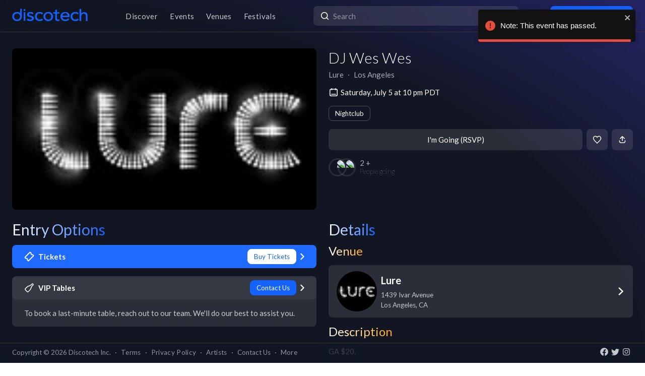

--- FILE ---
content_type: text/css; charset=utf-8
request_url: https://app.discotech.me/_next/static/css/3b30e33e97465efc.css
body_size: 7395
content:
*,:after,:before{--tw-border-spacing-x:0;--tw-border-spacing-y:0;--tw-translate-x:0;--tw-translate-y:0;--tw-rotate:0;--tw-skew-x:0;--tw-skew-y:0;--tw-scale-x:1;--tw-scale-y:1;--tw-pan-x: ;--tw-pan-y: ;--tw-pinch-zoom: ;--tw-scroll-snap-strictness:proximity;--tw-gradient-from-position: ;--tw-gradient-via-position: ;--tw-gradient-to-position: ;--tw-ordinal: ;--tw-slashed-zero: ;--tw-numeric-figure: ;--tw-numeric-spacing: ;--tw-numeric-fraction: ;--tw-ring-inset: ;--tw-ring-offset-width:0px;--tw-ring-offset-color:#fff;--tw-ring-color:rgba(20,99,255,.5);--tw-ring-offset-shadow:0 0 #0000;--tw-ring-shadow:0 0 #0000;--tw-shadow:0 0 #0000;--tw-shadow-colored:0 0 #0000;--tw-blur: ;--tw-brightness: ;--tw-contrast: ;--tw-grayscale: ;--tw-hue-rotate: ;--tw-invert: ;--tw-saturate: ;--tw-sepia: ;--tw-drop-shadow: ;--tw-backdrop-blur: ;--tw-backdrop-brightness: ;--tw-backdrop-contrast: ;--tw-backdrop-grayscale: ;--tw-backdrop-hue-rotate: ;--tw-backdrop-invert: ;--tw-backdrop-opacity: ;--tw-backdrop-saturate: ;--tw-backdrop-sepia: ;--tw-contain-size: ;--tw-contain-layout: ;--tw-contain-paint: ;--tw-contain-style: }::backdrop{--tw-border-spacing-x:0;--tw-border-spacing-y:0;--tw-translate-x:0;--tw-translate-y:0;--tw-rotate:0;--tw-skew-x:0;--tw-skew-y:0;--tw-scale-x:1;--tw-scale-y:1;--tw-pan-x: ;--tw-pan-y: ;--tw-pinch-zoom: ;--tw-scroll-snap-strictness:proximity;--tw-gradient-from-position: ;--tw-gradient-via-position: ;--tw-gradient-to-position: ;--tw-ordinal: ;--tw-slashed-zero: ;--tw-numeric-figure: ;--tw-numeric-spacing: ;--tw-numeric-fraction: ;--tw-ring-inset: ;--tw-ring-offset-width:0px;--tw-ring-offset-color:#fff;--tw-ring-color:rgba(20,99,255,.5);--tw-ring-offset-shadow:0 0 #0000;--tw-ring-shadow:0 0 #0000;--tw-shadow:0 0 #0000;--tw-shadow-colored:0 0 #0000;--tw-blur: ;--tw-brightness: ;--tw-contrast: ;--tw-grayscale: ;--tw-hue-rotate: ;--tw-invert: ;--tw-saturate: ;--tw-sepia: ;--tw-drop-shadow: ;--tw-backdrop-blur: ;--tw-backdrop-brightness: ;--tw-backdrop-contrast: ;--tw-backdrop-grayscale: ;--tw-backdrop-hue-rotate: ;--tw-backdrop-invert: ;--tw-backdrop-opacity: ;--tw-backdrop-saturate: ;--tw-backdrop-sepia: ;--tw-contain-size: ;--tw-contain-layout: ;--tw-contain-paint: ;--tw-contain-style: }/*
! tailwindcss v3.4.19 | MIT License | https://tailwindcss.com
*/*,:after,:before{box-sizing:border-box;border:0 solid #dcdde1}:after,:before{--tw-content:""}:host,html{line-height:1.5;-webkit-text-size-adjust:100%;-moz-tab-size:4;-o-tab-size:4;tab-size:4;font-family:var(--font-lato);font-feature-settings:normal;font-variation-settings:normal;-webkit-tap-highlight-color:transparent}body{margin:0;line-height:inherit}hr{height:0;color:inherit;border-top-width:1px}abbr:where([title]){-webkit-text-decoration:underline dotted;text-decoration:underline dotted}h1,h2,h3,h4,h5,h6{font-size:inherit;font-weight:inherit}a{color:inherit;text-decoration:inherit}b,strong{font-weight:bolder}code,kbd,pre,samp{font-family:ui-monospace,SFMono-Regular,Menlo,Monaco,Consolas,Liberation Mono,Courier New,monospace;font-feature-settings:normal;font-variation-settings:normal;font-size:1em}small{font-size:80%}sub,sup{font-size:75%;line-height:0;position:relative;vertical-align:baseline}sub{bottom:-.25em}sup{top:-.5em}table{text-indent:0;border-color:inherit;border-collapse:collapse}button,input,optgroup,select,textarea{font-family:inherit;font-feature-settings:inherit;font-variation-settings:inherit;font-size:100%;font-weight:inherit;line-height:inherit;letter-spacing:inherit;color:inherit;margin:0;padding:0}button,select{text-transform:none}button,input:where([type=button]),input:where([type=reset]),input:where([type=submit]){-webkit-appearance:button;background-color:transparent;background-image:none}:-moz-focusring{outline:auto}:-moz-ui-invalid{box-shadow:none}progress{vertical-align:baseline}::-webkit-inner-spin-button,::-webkit-outer-spin-button{height:auto}[type=search]{-webkit-appearance:textfield;outline-offset:-2px}::-webkit-search-decoration{-webkit-appearance:none}::-webkit-file-upload-button{-webkit-appearance:button;font:inherit}summary{display:list-item}blockquote,dd,dl,figure,h1,h2,h3,h4,h5,h6,hr,p,pre{margin:0}fieldset{margin:0}fieldset,legend{padding:0}menu,ol,ul{list-style:none;margin:0;padding:0}dialog{padding:0}textarea{resize:vertical}input::-moz-placeholder,textarea::-moz-placeholder{opacity:1;color:#a6aab4}input::placeholder,textarea::placeholder{opacity:1;color:#a6aab4}[role=button],button{cursor:pointer}:disabled{cursor:default}audio,canvas,embed,iframe,img,object,svg,video{display:block;vertical-align:middle}img,video{max-width:100%;height:auto}[hidden]:where(:not([hidden=until-found])){display:none}body{font-size:.9375rem;line-height:1.5;--tw-text-opacity:1;color:rgb(255 255 255/var(--tw-text-opacity,1))}h1{margin-bottom:1rem;font-size:1.875rem;font-weight:700;line-height:1.25}h2{font-size:1.5rem;line-height:1.375}h2,h3{margin-bottom:.5rem;font-weight:600}h3{font-size:1.25rem;line-height:1.5}h4{font-size:1.125rem}h4,h5{margin-bottom:.5rem;font-weight:500;line-height:1.5}h5{font-size:.9375rem}h6{margin-bottom:.5rem;font-size:.84375rem;font-weight:400;line-height:1.375}p{font-size:.9375rem;line-height:1.625;--tw-text-opacity:1;color:rgb(166 170 180/var(--tw-text-opacity,1))}ol,p,ul{margin-bottom:1rem}ol,ul{list-style-position:inside;list-style-type:decimal;padding-left:1.25rem}li{margin-bottom:.25rem;--tw-text-opacity:1;color:rgb(196 199 205/var(--tw-text-opacity,1))}ol ol,ol ul,ul ol,ul ul{margin-left:1.25rem}ul{list-style-type:disc}.container{width:100%}@media (min-width:640px){.container{max-width:640px}}@media (min-width:768px){.container{max-width:768px}}@media (min-width:1024px){.container{max-width:1024px}}@media (min-width:1280px){.container{max-width:1280px}}@media (min-width:1536px){.container{max-width:1536px}}.pointer-events-none{pointer-events:none}.pointer-events-auto{pointer-events:auto}.visible{visibility:visible}.invisible{visibility:hidden}.static{position:static}.\!fixed{position:fixed!important}.fixed{position:fixed}.absolute{position:absolute}.relative{position:relative}.inset-y-0{top:0;bottom:0}.bottom-0{bottom:0}.bottom-\[2\.5rem\]{bottom:2.5rem}.end-0{inset-inline-end:0}.left-0{left:0}.left-2{left:.5rem}.right-0{right:0}.right-2{right:.5rem}.top-0{top:0}.top-1\/2{top:50%}.top-\[-0\.5rem\]{top:-.5rem}.top-\[calc\(50\%-27px\)\]{top:calc(50% - 27px)}.top-full{top:100%}.z-0{z-index:0}.z-10{z-index:10}.z-\[-1\]{z-index:-1}.z-\[1398\]{z-index:1398}.z-\[2000\]{z-index:2000}.z-\[2001\]{z-index:2001}.z-\[3000\]{z-index:3000}.m-0{margin:0}.mx-0{margin-left:0;margin-right:0}.mx-1{margin-left:.25rem;margin-right:.25rem}.mx-2{margin-left:.5rem;margin-right:.5rem}.mx-3{margin-left:.75rem;margin-right:.75rem}.mx-4{margin-left:1rem;margin-right:1rem}.mx-auto{margin-left:auto;margin-right:auto}.my-0{margin-top:0;margin-bottom:0}.my-2{margin-top:.5rem;margin-bottom:.5rem}.my-3{margin-top:.75rem;margin-bottom:.75rem}.my-4{margin-top:1rem;margin-bottom:1rem}.my-5{margin-top:1.25rem;margin-bottom:1.25rem}.my-8{margin-top:2rem;margin-bottom:2rem}.\!mb-4{margin-bottom:1rem!important}.mb-0{margin-bottom:0}.mb-1{margin-bottom:.25rem}.mb-16{margin-bottom:4rem}.mb-2{margin-bottom:.5rem}.mb-24{margin-bottom:6rem}.mb-28{margin-bottom:7rem}.mb-3{margin-bottom:.75rem}.mb-4{margin-bottom:1rem}.mb-5{margin-bottom:1.25rem}.mb-6{margin-bottom:1.5rem}.mb-8{margin-bottom:2rem}.mb-\[3rem\]{margin-bottom:3rem}.me-1{margin-inline-end:.25rem}.me-2{margin-inline-end:.5rem}.me-6{margin-inline-end:1.5rem}.ml-1{margin-left:.25rem}.ml-1\.5{margin-left:.375rem}.ml-2{margin-left:.5rem}.ml-3{margin-left:.75rem}.ml-4{margin-left:1rem}.ml-6{margin-left:1.5rem}.ml-\[-0\.75rem\]{margin-left:-.75rem}.mr-0{margin-right:0}.mr-1{margin-right:.25rem}.mr-1\.5{margin-right:.375rem}.mr-2{margin-right:.5rem}.mr-3{margin-right:.75rem}.mr-3\.5{margin-right:.875rem}.mr-4{margin-right:1rem}.mr-5{margin-right:1.25rem}.mr-6{margin-right:1.5rem}.mr-8{margin-right:2rem}.ms-1{margin-inline-start:.25rem}.mt-0{margin-top:0}.mt-1{margin-top:.25rem}.mt-1\.5{margin-top:.375rem}.mt-2{margin-top:.5rem}.mt-3{margin-top:.75rem}.mt-4{margin-top:1rem}.mt-5{margin-top:1.25rem}.mt-6{margin-top:1.5rem}.mt-8{margin-top:2rem}.mt-\[1\.75rem\]{margin-top:1.75rem}.line-clamp-4{overflow:hidden;display:-webkit-box;-webkit-box-orient:vertical;-webkit-line-clamp:4}.block{display:block}.inline-block{display:inline-block}.inline{display:inline}.flex{display:flex}.inline-flex{display:inline-flex}.\!table{display:table!important}.table{display:table}.grid{display:grid}.contents{display:contents}.hidden{display:none}.h-10{height:2.5rem}.h-16{height:4rem}.h-2\.5{height:.625rem}.h-20{height:5rem}.h-24{height:6rem}.h-28{height:7rem}.h-4{height:1rem}.h-40{height:10rem}.h-5{height:1.25rem}.h-7{height:1.75rem}.h-8{height:2rem}.h-\[10rem\]{height:10rem}.h-\[12px\]{height:12px}.h-\[18rem\]{height:18rem}.h-\[20px\]{height:20px}.h-\[2px\]{height:2px}.h-\[3rem\]{height:3rem}.h-\[80px\]{height:80px}.h-\[calc\(100vh-5rem\)\]{height:calc(100vh - 5rem)}.h-\[calc\(100vh-8rem\)\]{height:calc(100vh - 8rem)}.h-full{height:100%}.max-h-\[40vh\]{max-height:40vh}.min-h-\[18rem\]{min-height:18rem}.min-h-\[2rem\]{min-height:2rem}.min-h-\[70vh\]{min-height:70vh}.w-1\/12{width:8.333333%}.w-1\/2{width:50%}.w-1\/3{width:33.333333%}.w-1\/4{width:25%}.w-10{width:2.5rem}.w-10\/12{width:83.333333%}.w-11\/12{width:91.666667%}.w-16{width:4rem}.w-2\.5{width:.625rem}.w-2\/12{width:16.666667%}.w-20{width:5rem}.w-28{width:7rem}.w-3\/12{width:25%}.w-4{width:1rem}.w-4\/12{width:33.333333%}.w-40{width:10rem}.w-5{width:1.25rem}.w-5\/12{width:41.666667%}.w-6\/12{width:50%}.w-7{width:1.75rem}.w-7\/12{width:58.333333%}.w-8{width:2rem}.w-8\/12{width:66.666667%}.w-9\/12{width:75%}.w-\[10rem\]{width:10rem}.w-\[12px\]{width:12px}.w-\[20px\]{width:20px}.w-\[33\%\]{width:33%}.w-\[calc\(50\%-1\.5rem\)\]{width:calc(50% - 1.5rem)}.w-\[calc\(50\%-2\.25rem\)\]{width:calc(50% - 2.25rem)}.w-auto{width:auto}.w-full{width:100%}.w-screen{width:100vw}.min-w-0{min-width:0}.min-w-\[100vw\]{min-width:100vw}.min-w-\[14\.1rem\]{min-width:14.1rem}.min-w-\[16rem\]{min-width:16rem}.min-w-\[42px\]{min-width:42px}.min-w-\[6rem\]{min-width:6rem}.max-w-\[10rem\]{max-width:10rem}.max-w-\[250px\]{max-width:250px}.max-w-\[67\%\]{max-width:67%}.max-w-\[calc\(100\%-1\.5rem\)\]{max-width:calc(100% - 1.5rem)}.max-w-full{max-width:100%}.max-w-screen-lg{max-width:1024px}.max-w-screen-xl{max-width:1280px}.flex-1{flex:1 1 0%}.flex-\[0\.33\]{flex:0.33}.flex-shrink-0{flex-shrink:0}.flex-grow{flex-grow:1}.-translate-y-1\/2{--tw-translate-y:-50%}.-translate-y-1\/2,.transform{transform:translate(var(--tw-translate-x),var(--tw-translate-y)) rotate(var(--tw-rotate)) skewX(var(--tw-skew-x)) skewY(var(--tw-skew-y)) scaleX(var(--tw-scale-x)) scaleY(var(--tw-scale-y))}.cursor-not-allowed{cursor:not-allowed}.cursor-pointer{cursor:pointer}.snap-x{scroll-snap-type:x var(--tw-scroll-snap-strictness)}.snap-mandatory{--tw-scroll-snap-strictness:mandatory}.snap-start{scroll-snap-align:start}.snap-center{scroll-snap-align:center}.appearance-none{-webkit-appearance:none;-moz-appearance:none;appearance:none}.auto-cols-\[calc\(100\%\)\]{grid-auto-columns:calc(100%)}.grid-flow-col{grid-auto-flow:column}.grid-cols-1{grid-template-columns:repeat(1,minmax(0,1fr))}.grid-cols-3{grid-template-columns:repeat(3,minmax(0,1fr))}.flex-col{flex-direction:column}.flex-wrap{flex-wrap:wrap}.flex-nowrap{flex-wrap:nowrap}.items-start{align-items:flex-start}.items-end{align-items:flex-end}.items-center{align-items:center}.items-stretch{align-items:stretch}.justify-start{justify-content:flex-start}.justify-end{justify-content:flex-end}.justify-center{justify-content:center}.justify-between{justify-content:space-between}.justify-evenly{justify-content:space-evenly}.justify-items-center{justify-items:center}.gap-1{gap:.25rem}.gap-2{gap:.5rem}.gap-3{gap:.75rem}.gap-4{gap:1rem}.gap-6{gap:1.5rem}.gap-x-2{-moz-column-gap:.5rem;column-gap:.5rem}.gap-x-3{-moz-column-gap:.75rem;column-gap:.75rem}.gap-x-4{-moz-column-gap:1rem;column-gap:1rem}.self-start{align-self:flex-start}.self-center{align-self:center}.overflow-auto{overflow:auto}.overflow-hidden{overflow:hidden}.overflow-x-auto{overflow-x:auto}.overflow-y-auto{overflow-y:auto}.overflow-y-visible{overflow-y:visible}.overflow-x-scroll{overflow-x:scroll}.overflow-y-scroll{overflow-y:scroll}.scroll-smooth{scroll-behavior:smooth}.truncate{overflow:hidden;white-space:nowrap}.text-ellipsis,.truncate{text-overflow:ellipsis}.whitespace-nowrap{white-space:nowrap}.whitespace-pre-wrap{white-space:pre-wrap}.text-pretty{text-wrap:pretty}.break-words{overflow-wrap:break-word}.rounded{border-radius:.25rem}.rounded-2xl{border-radius:1rem}.rounded-full{border-radius:9999px}.rounded-lg{border-radius:.5rem}.rounded-xl{border-radius:.75rem}.rounded-b-lg{border-bottom-right-radius:.5rem}.rounded-b-lg,.rounded-l-lg{border-bottom-left-radius:.5rem}.rounded-l-lg{border-top-left-radius:.5rem}.rounded-r-lg{border-top-right-radius:.5rem;border-bottom-right-radius:.5rem}.border{border-width:1px}.border-b{border-bottom-width:1px}.border-b-2{border-bottom-width:2px}.border-t{border-top-width:1px}.border-blue-light{--tw-border-opacity:1;border-color:rgb(181 195 229/var(--tw-border-opacity,1))}.border-danger{--tw-border-opacity:1;border-color:rgb(242 105 90/var(--tw-border-opacity,1))}.border-gray-800{--tw-border-opacity:1;border-color:rgb(96 97 109/var(--tw-border-opacity,1))}.border-gray-950{--tw-border-opacity:1;border-color:rgb(51 51 56/var(--tw-border-opacity,1))}.border-gray-dark{--tw-border-opacity:1;border-color:rgb(79 81 89/var(--tw-border-opacity,1))}.border-light{--tw-border-opacity:1;border-color:rgb(196 199 205/var(--tw-border-opacity,1))}.border-orange{--tw-border-opacity:1;border-color:rgb(255 164 26/var(--tw-border-opacity,1))}.border-primary{--tw-border-opacity:1;border-color:rgb(20 99 255/var(--tw-border-opacity,1))}.border-secondary{--tw-border-opacity:1;border-color:rgb(119 119 119/var(--tw-border-opacity,1))}.border-success{--tw-border-opacity:1;border-color:rgb(20 190 114/var(--tw-border-opacity,1))}.border-transparent{border-color:transparent}.border-warning{--tw-border-opacity:1;border-color:rgb(255 164 26/var(--tw-border-opacity,1))}.border-white{--tw-border-opacity:1;border-color:rgb(255 255 255/var(--tw-border-opacity,1))}.bg-black{--tw-bg-opacity:1;background-color:rgb(0 0 0/var(--tw-bg-opacity,1))}.bg-black\/75{background-color:rgba(0,0,0,.75)}.bg-black\/\[65\%\]{background-color:rgba(0,0,0,.65)}.bg-blue-light{--tw-bg-opacity:1;background-color:rgb(181 195 229/var(--tw-bg-opacity,1))}.bg-blue-light\/50{background-color:rgba(181,195,229,.5)}.bg-danger{--tw-bg-opacity:1;background-color:rgb(242 105 90/var(--tw-bg-opacity,1))}.bg-dark{--tw-bg-opacity:1;background-color:rgb(19 22 32/var(--tw-bg-opacity,1))}.bg-dark\/50{background-color:rgba(19,22,32,.5)}.bg-dark\/75{background-color:rgba(19,22,32,.75)}.bg-info{--tw-bg-opacity:1;background-color:rgb(161 211 255/var(--tw-bg-opacity,1))}.bg-orange{--tw-bg-opacity:1;background-color:rgb(255 164 26/var(--tw-bg-opacity,1))}.bg-orange-200{--tw-bg-opacity:1;background-color:rgb(255 241 199/var(--tw-bg-opacity,1))}.bg-primary{--tw-bg-opacity:1;background-color:rgb(20 99 255/var(--tw-bg-opacity,1))}.bg-purple{--tw-bg-opacity:1;background-color:rgb(198 154 255/var(--tw-bg-opacity,1))}.bg-success{--tw-bg-opacity:1;background-color:rgb(20 190 114/var(--tw-bg-opacity,1))}.bg-transparent{background-color:transparent}.bg-warning{--tw-bg-opacity:1;background-color:rgb(255 164 26/var(--tw-bg-opacity,1))}.bg-white{--tw-bg-opacity:1;background-color:rgb(255 255 255/var(--tw-bg-opacity,1))}.bg-white\/10{background-color:hsla(0,0%,100%,.1)}.bg-white\/50{background-color:hsla(0,0%,100%,.5)}.bg-white\/\[0\.1\]{background-color:hsla(0,0%,100%,.1)}.bg-opacity-10{--tw-bg-opacity:0.1}.bg-opacity-5{--tw-bg-opacity:0.05}.bg-opacity-50{--tw-bg-opacity:0.5}.bg-opacity-60{--tw-bg-opacity:0.6}.bg-gradient-to-l{background-image:linear-gradient(to left,var(--tw-gradient-stops))}.bg-gradient-to-r{background-image:linear-gradient(to right,var(--tw-gradient-stops))}.from-dark{--tw-gradient-from:#131620 var(--tw-gradient-from-position);--tw-gradient-to:rgba(19,22,32,0) var(--tw-gradient-to-position);--tw-gradient-stops:var(--tw-gradient-from),var(--tw-gradient-to)}.to-transparent{--tw-gradient-to:transparent var(--tw-gradient-to-position)}.object-contain{-o-object-fit:contain;object-fit:contain}.object-cover{-o-object-fit:cover;object-fit:cover}.object-center{-o-object-position:center;object-position:center}.p-0{padding:0}.p-1\.5{padding:.375rem}.p-2{padding:.5rem}.p-2\.5{padding:.625rem}.p-3{padding:.75rem}.p-4{padding:1rem}.p-5{padding:1.25rem}.p-6{padding:1.5rem}.p-8{padding:2rem}.px-0{padding-left:0;padding-right:0}.px-1\.5{padding-left:.375rem;padding-right:.375rem}.px-2{padding-left:.5rem;padding-right:.5rem}.px-3{padding-left:.75rem;padding-right:.75rem}.px-4{padding-left:1rem;padding-right:1rem}.px-6{padding-left:1.5rem;padding-right:1.5rem}.px-8{padding-left:2rem;padding-right:2rem}.py-1{padding-top:.25rem;padding-bottom:.25rem}.py-2{padding-top:.5rem;padding-bottom:.5rem}.py-3{padding-top:.75rem;padding-bottom:.75rem}.py-4{padding-top:1rem;padding-bottom:1rem}.pb-0{padding-bottom:0}.pb-1{padding-bottom:.25rem}.pb-24{padding-bottom:6rem}.pb-28{padding-bottom:7rem}.pb-3{padding-bottom:.75rem}.pb-4{padding-bottom:1rem}.pe-1{padding-inline-end:.25rem}.pl-0{padding-left:0}.pl-1{padding-left:.25rem}.pl-3{padding-left:.75rem}.pl-4{padding-left:1rem}.pl-6{padding-left:1.5rem}.pr-0{padding-right:0}.pr-1{padding-right:.25rem}.pr-2{padding-right:.5rem}.pr-3{padding-right:.75rem}.pr-6{padding-right:1.5rem}.pt-0{padding-top:0}.pt-2{padding-top:.5rem}.pt-28{padding-top:7rem}.pt-3{padding-top:.75rem}.pt-4{padding-top:1rem}.pt-6{padding-top:1.5rem}.text-left{text-align:left}.text-center{text-align:center}.text-end{text-align:end}.font-sans{font-family:var(--font-lato)}.text-2xl{font-size:1.5rem}.text-2xs{font-size:.6875rem}.text-4xl{font-size:2.25rem}.text-5xl{font-size:3rem}.text-base{font-size:.9375rem}.text-lg{font-size:1.125rem}.text-sm{font-size:.84375rem}.text-xl{font-size:1.25rem}.text-xs{font-size:.75rem}.font-black{font-weight:900}.font-bold{font-weight:700}.font-light{font-weight:300}.font-normal{font-weight:400}.font-semibold{font-weight:600}.uppercase{text-transform:uppercase}.lowercase{text-transform:lowercase}.italic{font-style:italic}.leading-\[0\.81rem\]{line-height:.81rem}.leading-none{line-height:1}.leading-tight{line-height:1.25}.tracking-wide{letter-spacing:.025em}.text-black{--tw-text-opacity:1;color:rgb(0 0 0/var(--tw-text-opacity,1))}.text-blue-light{--tw-text-opacity:1;color:rgb(181 195 229/var(--tw-text-opacity,1))}.text-danger{--tw-text-opacity:1;color:rgb(242 105 90/var(--tw-text-opacity,1))}.text-dark{--tw-text-opacity:1;color:rgb(19 22 32/var(--tw-text-opacity,1))}.text-gray{--tw-text-opacity:1;color:rgb(144 149 161/var(--tw-text-opacity,1))}.text-gray-100{--tw-text-opacity:1;color:rgb(235 236 238/var(--tw-text-opacity,1))}.text-gray-400{--tw-text-opacity:1;color:rgb(166 170 180/var(--tw-text-opacity,1))}.text-gray-dark{--tw-text-opacity:1;color:rgb(79 81 89/var(--tw-text-opacity,1))}.text-gray-light{--tw-text-opacity:1;color:rgb(166 170 180/var(--tw-text-opacity,1))}.text-light{--tw-text-opacity:1;color:rgb(196 199 205/var(--tw-text-opacity,1))}.text-link{--tw-text-opacity:1;color:rgb(90 145 255/var(--tw-text-opacity,1))}.text-primary{--tw-text-opacity:1;color:rgb(20 99 255/var(--tw-text-opacity,1))}.text-purple{--tw-text-opacity:1;color:rgb(198 154 255/var(--tw-text-opacity,1))}.text-secondary{--tw-text-opacity:1;color:rgb(119 119 119/var(--tw-text-opacity,1))}.text-success{--tw-text-opacity:1;color:rgb(20 190 114/var(--tw-text-opacity,1))}.text-warning{--tw-text-opacity:1;color:rgb(255 164 26/var(--tw-text-opacity,1))}.text-white{--tw-text-opacity:1;color:rgb(255 255 255/var(--tw-text-opacity,1))}.underline{text-decoration-line:underline}.line-through{text-decoration-line:line-through}.opacity-0{opacity:0}.opacity-25{opacity:.25}.opacity-50{opacity:.5}.opacity-75{opacity:.75}.shadow{--tw-shadow:0 1px 3px 0 rgba(0,0,0,.1),0 1px 2px -1px rgba(0,0,0,.1);--tw-shadow-colored:0 1px 3px 0 var(--tw-shadow-color),0 1px 2px -1px var(--tw-shadow-color)}.shadow,.shadow-lg{box-shadow:var(--tw-ring-offset-shadow,0 0 #0000),var(--tw-ring-shadow,0 0 #0000),var(--tw-shadow)}.shadow-lg{--tw-shadow:0 10px 15px -3px rgba(0,0,0,.1),0 4px 6px -4px rgba(0,0,0,.1);--tw-shadow-colored:0 10px 15px -3px var(--tw-shadow-color),0 4px 6px -4px var(--tw-shadow-color)}.outline{outline-style:solid}.outline-0{outline-width:0}.outline-2{outline-width:2px}.outline-offset-1{outline-offset:1px}.outline-primary{outline-color:#1463ff}.blur{--tw-blur:blur(8px)}.blur,.drop-shadow-lg{filter:var(--tw-blur) var(--tw-brightness) var(--tw-contrast) var(--tw-grayscale) var(--tw-hue-rotate) var(--tw-invert) var(--tw-saturate) var(--tw-sepia) var(--tw-drop-shadow)}.drop-shadow-lg{--tw-drop-shadow:drop-shadow(0 10px 8px rgba(0,0,0,.04)) drop-shadow(0 4px 3px rgba(0,0,0,.1))}.filter{filter:var(--tw-blur) var(--tw-brightness) var(--tw-contrast) var(--tw-grayscale) var(--tw-hue-rotate) var(--tw-invert) var(--tw-saturate) var(--tw-sepia) var(--tw-drop-shadow)}.transition{transition-property:color,background-color,border-color,text-decoration-color,fill,stroke,opacity,box-shadow,transform,filter,backdrop-filter;transition-timing-function:cubic-bezier(.4,0,.2,1);transition-duration:.15s}.transition-all{transition-property:all;transition-timing-function:cubic-bezier(.4,0,.2,1);transition-duration:.15s}.transition-colors{transition-property:color,background-color,border-color,text-decoration-color,fill,stroke;transition-timing-function:cubic-bezier(.4,0,.2,1);transition-duration:.15s}.transition-transform{transition-property:transform;transition-timing-function:cubic-bezier(.4,0,.2,1);transition-duration:.15s}.duration-200{transition-duration:.2s}.duration-300{transition-duration:.3s}.duration-500{transition-duration:.5s}.ease-in-out{transition-timing-function:cubic-bezier(.4,0,.2,1)}:root{color-scheme:dark;--toastify-color-info:#b5c3e5;--toastify-color-success:#14be72;--toastify-color-warning:#ffa41a;--toastify-color-error:#f2695a;--toastify-color-transparent:hsla(0,0%,100%,.7);--toastify-icon-color-info:var(--toastify-color-info);--toastify-icon-color-success:var(--toastify-color-success);--toastify-icon-color-warning:var(--toastify-color-warning);--toastify-icon-color-error:var(--toastify-color-error)}@media(min-width:1024px){::-webkit-scrollbar{width:8px;height:8px}::-webkit-scrollbar-thumb{background-color:hsla(0,0%,100%,.25);border-radius:4px}}body{background:#121623}body.gradient-bg{background:radial-gradient(ellipse at bottom left,#121623 70%,#262566) fixed 50%}.clamp{-webkit-line-clamp:1}.clamp,.clamp2{display:-webkit-box;-webkit-box-orient:vertical;overflow:hidden}.clamp2{-webkit-line-clamp:2}a{cursor:pointer;text-decoration-line:none!important}.remove-scrollbar{scrollbar-width:none;-ms-overflow-style:none;-webkit-overflow-scrolling:touch}.remove-scrollbar::-webkit-scrollbar{display:none}.four-o-four-cont{display:flex;justify-content:center;flex-direction:column;text-align:center;padding:5rem}@media only screen and (min-width:1024px){.desktop-only{display:block}.desktop-only.disco-nav{display:flex!important}.mobile-only{display:none!important}.glow-on-hover{transition:box-shadow .3s ease-in-out}.glow,.glow-on-hover:hover{box-shadow:0 0 10px 1px rgba(181,195,229,.502)}}@media only screen and (max-width:1023px){.desktop-only{display:none!important}.mobile-only{display:flex!important}.mobile-only.footer-mobile{display:block!important}}@media(min-width:0){.w-xs-100{width:100%!important}.w-xs-auto{width:auto!important}}@media(min-width:576px){.w-sm-100{width:100%!important}.w-sm-auto{width:auto!important}}@media(min-width:768px){.w-md-100{width:100%!important}.w-md-auto{width:auto!important}}@media(min-width:1024px){.w-lg-100{width:100%!important}.w-lg-auto{width:auto!important}}.swiper-button-next,.swiper-button-prev{color:#fff!important}.swiper-button-next:after,.swiper-button-prev:after{background-color:rgba(18,22,35,.659);border-radius:.5rem;padding:.5rem;font-size:x-large!important}.react-datepicker-wrapper{width:100%}.react-datepicker-popper{z-index:2010!important}.react-datepicker{border:1px solid #414449!important}.react-datepicker__header{border-bottom:none!important;padding-bottom:0!important}.datepicker__header,.react-datepicker,.react-datepicker__header{background-color:#020206!important;border-radius:.5rem!important}.react-datepicker__month-container{width:100%}.react-datepicker__day-name{color:#c4c7cd!important}.react-datepicker__current-month,.react-datepicker__day,.react-datepicker__time-name{color:#fff!important}.react-datepicker__day--outside-month{opacity:.5}.react-datepicker__day--outside-month:hover{opacity:1!important}.react-datepicker__day,.react-datepicker__day-name,.react-datepicker__time-name{width:2.375rem!important;height:2.375rem!important}.react-datepicker__day{color:#fff;border:1px solid transparent}.react-datepicker__day--today{background-color:#414449!important;border-radius:.3rem}.react-datepicker__current-month{margin-bottom:1rem}.react-datepicker__navigation{top:1rem;overflow:inherit!important;margin:.5rem 0}.react-datepicker__day--disabled{cursor:not-allowed!important;opacity:1!important;color:#414449!important}.react-datepicker__day--in-range,.react-datepicker__day--in-selecting-range,.react-datepicker__day--keyboard-selected,.react-datepicker__day:hover,.react-datepicker__month-text--in-range,.react-datepicker__month-text--in-selecting-range,.react-datepicker__month-text--keyboard-selected,.react-datepicker__month-text--selected,.react-datepicker__month-text:hover,.react-datepicker__quarter-text--in-range,.react-datepicker__quarter-text--in-selecting-range,.react-datepicker__quarter-text--keyboard-selected,.react-datepicker__quarter-text--selected,.react-datepicker__quarter-text:hover,.react-datepicker__year-text--in-range,.react-datepicker__year-text--in-selecting-range,.react-datepicker__year-text--keyboard-selected,.react-datepicker__year-text--selected,.react-datepicker__year-text:hover{border-radius:.3rem;background-color:rgba(20,99,255,.25)!important;color:#fff;border:.0625rem solid #1463ff}.react-datepicker__day--selected,.react-datepicker__day--selected:hover{background-color:#1463ff!important}.react-datepicker__triangle:after,.react-datepicker__triangle:before{border-bottom-color:#020206!important}@media only screen and (max-width:380px){.react-datepicker__day,.react-datepicker__day-name,.react-datepicker__time-name{margin:.01rem!important}}.backdrop\:bg-black\/75::backdrop{background-color:rgba(0,0,0,.75)}@media (hover:hover) and (pointer:fine){.hover\:scale-110:hover{--tw-scale-x:1.1;--tw-scale-y:1.1;transform:translate(var(--tw-translate-x),var(--tw-translate-y)) rotate(var(--tw-rotate)) skewX(var(--tw-skew-x)) skewY(var(--tw-skew-y)) scaleX(var(--tw-scale-x)) scaleY(var(--tw-scale-y))}.hover\:bg-white\/10:hover{background-color:hsla(0,0%,100%,.1)}.hover\:bg-white\/50:hover{background-color:hsla(0,0%,100%,.5)}.hover\:text-blue-600:hover{--tw-text-opacity:1;color:rgb(16 84 230/var(--tw-text-opacity,1))}.hover\:text-primary:hover{--tw-text-opacity:1;color:rgb(20 99 255/var(--tw-text-opacity,1))}.hover\:text-white:hover{--tw-text-opacity:1;color:rgb(255 255 255/var(--tw-text-opacity,1))}.hover\:opacity-75:hover{opacity:.75}.hover\:opacity-80:hover{opacity:.8}}.active\:opacity-70:active{opacity:.7}.disabled\:hidden:disabled{display:none}@media (min-width:640px){.sm\:col-span-2{grid-column:span 2/span 2}.sm\:mx-8{margin-left:2rem;margin-right:2rem}.sm\:mb-0{margin-bottom:0}.sm\:mb-2{margin-bottom:.5rem}.sm\:mr-0{margin-right:0}.sm\:mr-2{margin-right:.5rem}.sm\:flex{display:flex}.sm\:h-12{height:3rem}.sm\:h-36{height:9rem}.sm\:w-1\/12{width:8.333333%}.sm\:w-10\/12{width:83.333333%}.sm\:w-11\/12{width:91.666667%}.sm\:w-12{width:3rem}.sm\:w-2\/12{width:16.666667%}.sm\:w-3\/12{width:25%}.sm\:w-3\/4{width:75%}.sm\:w-36{width:9rem}.sm\:w-4\/12{width:33.333333%}.sm\:w-5\/12{width:41.666667%}.sm\:w-6\/12{width:50%}.sm\:w-7\/12{width:58.333333%}.sm\:w-8\/12{width:66.666667%}.sm\:w-9\/12{width:75%}.sm\:w-full{width:100%}.sm\:flex-grow-0{flex-grow:0}.sm\:auto-cols-\[calc\(\(100\%-0\.75rem\)\/2\)\]{grid-auto-columns:calc((100% - .75rem) / 2)}.sm\:grid-cols-2{grid-template-columns:repeat(2,minmax(0,1fr))}.sm\:grid-cols-4{grid-template-columns:repeat(4,minmax(0,1fr))}.sm\:flex-row{flex-direction:row}.sm\:flex-col{flex-direction:column}.sm\:gap-4{gap:1rem}.sm\:p-3\.5{padding:.875rem}.sm\:text-lg{font-size:1.125rem}}@media (min-width:768px){.md\:my-5{margin-top:1.25rem;margin-bottom:1.25rem}.md\:mb-4{margin-bottom:1rem}.md\:mr-3{margin-right:.75rem}.md\:mt-0{margin-top:0}.md\:mt-1{margin-top:.25rem}.md\:mt-4{margin-top:1rem}.md\:mt-5{margin-top:1.25rem}.md\:block{display:block}.md\:flex{display:flex}.md\:hidden{display:none}.md\:h-\[calc\(100vh-4rem-2\.5rem\)\]{height:calc(100vh - 4rem - 2.5rem)}.md\:w-1\/12{width:8.333333%}.md\:w-1\/2{width:50%}.md\:w-10\/12{width:83.333333%}.md\:w-11\/12{width:91.666667%}.md\:w-2\/12{width:16.666667%}.md\:w-3\/12{width:25%}.md\:w-4\/12{width:33.333333%}.md\:w-5\/12{width:41.666667%}.md\:w-6\/12{width:50%}.md\:w-7\/12{width:58.333333%}.md\:w-8\/12{width:66.666667%}.md\:w-9\/12{width:75%}.md\:w-full{width:100%}.md\:flex-none{flex:none}.md\:auto-cols-\[calc\(\(100\%-1\.5rem\)\/3\)\]{grid-auto-columns:calc((100% - 1.5rem) / 3)}.md\:grid-cols-3{grid-template-columns:repeat(3,minmax(0,1fr))}.md\:p-5{padding:1.25rem}.md\:px-3{padding-left:.75rem;padding-right:.75rem}.md\:px-6{padding-left:1.5rem;padding-right:1.5rem}.md\:pb-28{padding-bottom:7rem}.md\:pb-8{padding-bottom:2rem}.md\:pt-8{padding-top:2rem}}@media (min-width:1024px){.lg\:mx-0{margin-left:0;margin-right:0}.lg\:mb-3{margin-bottom:.75rem}.lg\:mb-4{margin-bottom:1rem}.lg\:mb-\[2\.5rem\]{margin-bottom:2.5rem}.lg\:ml-0{margin-left:0}.lg\:ml-2{margin-left:.5rem}.lg\:mt-0{margin-top:0}.lg\:mt-2{margin-top:.5rem}.lg\:mt-4{margin-top:1rem}.lg\:mt-6{margin-top:1.5rem}.lg\:block{display:block}.lg\:flex{display:flex}.lg\:hidden{display:none}.lg\:h-12{height:3rem}.lg\:h-44{height:11rem}.lg\:h-56{height:14rem}.lg\:max-h-\[75dvh\]{max-height:75dvh}.lg\:w-1\/12{width:8.333333%}.lg\:w-1\/2{width:50%}.lg\:w-1\/3{width:33.333333%}.lg\:w-10\/12{width:83.333333%}.lg\:w-11\/12{width:91.666667%}.lg\:w-2\/12{width:16.666667%}.lg\:w-3\/12{width:25%}.lg\:w-4\/12{width:33.333333%}.lg\:w-44{width:11rem}.lg\:w-5\/12{width:41.666667%}.lg\:w-56{width:14rem}.lg\:w-6\/12{width:50%}.lg\:w-7\/12{width:58.333333%}.lg\:w-8\/12{width:66.666667%}.lg\:w-9\/12{width:75%}.lg\:w-auto{width:auto}.lg\:w-full{width:100%}.lg\:max-w-\[14rem\]{max-width:14rem}.lg\:max-w-\[calc\(100vw-16rem-3rem-0\.5rem\)\]{max-width:calc(100vw - 16rem - 3rem - .5rem)}.lg\:flex-1{flex:1 1 0%}.lg\:flex-none{flex:none}.lg\:auto-cols-\[calc\(\(100\%-2\.25rem\)\/4\)\]{grid-auto-columns:calc((100% - 2.25rem) / 4)}.lg\:grid-cols-4{grid-template-columns:repeat(4,minmax(0,1fr))}.lg\:grid-cols-5{grid-template-columns:repeat(5,minmax(0,1fr))}.lg\:flex-row{flex-direction:row}.lg\:flex-col{flex-direction:column}.lg\:flex-wrap{flex-wrap:wrap}.lg\:items-end{align-items:flex-end}.lg\:justify-between{justify-content:space-between}.lg\:gap-12{gap:3rem}.lg\:gap-3{gap:.75rem}.lg\:gap-8{gap:2rem}.lg\:self-start{align-self:flex-start}.lg\:p-6{padding:1.5rem}.lg\:px-0{padding-left:0;padding-right:0}.lg\:px-2{padding-left:.5rem;padding-right:.5rem}.lg\:px-4{padding-left:1rem;padding-right:1rem}.lg\:px-6{padding-left:1.5rem;padding-right:1.5rem}.lg\:py-6{padding-top:1.5rem;padding-bottom:1.5rem}.lg\:py-8{padding-top:2rem;padding-bottom:2rem}.lg\:pb-0{padding-bottom:0}.lg\:text-2xl{font-size:1.5rem}.lg\:text-3xl{font-size:1.875rem}.lg\:text-xl{font-size:1.25rem}}@media (min-width:1280px){.xl\:block{display:block}.xl\:hidden{display:none}.xl\:w-1\/12{width:8.333333%}.xl\:w-10\/12{width:83.333333%}.xl\:w-11\/12{width:91.666667%}.xl\:w-2\/12{width:16.666667%}.xl\:w-3\/12{width:25%}.xl\:w-4\/12{width:33.333333%}.xl\:w-5\/12{width:41.666667%}.xl\:w-6\/12{width:50%}.xl\:w-7\/12{width:58.333333%}.xl\:w-8\/12{width:66.666667%}.xl\:w-9\/12{width:75%}.xl\:w-full{width:100%}.xl\:auto-cols-\[calc\(\(100\%-3rem\)\/5\)\]{grid-auto-columns:calc((100% - 3rem) / 5)}.xl\:grid-cols-2{grid-template-columns:repeat(2,minmax(0,1fr))}.xl\:grid-cols-3{grid-template-columns:repeat(3,minmax(0,1fr))}}@media (min-width:1536px){.\32xl\:w-10\/12{width:83.333333%}}

--- FILE ---
content_type: text/x-component
request_url: https://app.discotech.me/columbus/events?_rsc=4hrro
body_size: 1728
content:
2:I[42408,["3510","static/chunks/app/%5Bcity%5D/events/loading-c7568d152a9881b6.js"],"default"]
3:I[45280,["3510","static/chunks/app/%5Bcity%5D/events/loading-c7568d152a9881b6.js"],"default"]
4:I[11282,["3510","static/chunks/app/%5Bcity%5D/events/loading-c7568d152a9881b6.js"],"default"]
5:I[9819,["3510","static/chunks/app/%5Bcity%5D/events/loading-c7568d152a9881b6.js"],"default"]
6:I[41208,["3510","static/chunks/app/%5Bcity%5D/events/loading-c7568d152a9881b6.js"],"default"]
7:I[4707,[],""]
9:I[36423,[],""]
8:["city","columbus","d"]
0:["is9cocLyMtBCYAgVJY6zv",[["children",["city","columbus","d"],[["city","columbus","d"],{"children":["events",{"children":["__PAGE__",{}]},"$undefined","$undefined",true]}],[["city","columbus","d"],{"children":["events",{"children":null},[[[["$","link","0",{"rel":"stylesheet","href":"/_next/static/css/8b27061f64042eb9.css","precedence":"next","crossOrigin":"$undefined"}]],"$L1"],null],[["$","$L2",null,{"className":"px-3 lg:px-6 pb-28 lg:py-8","children":[["$","$L3",null,{"title":"Events","className":"hidden lg:block"}],["$","$L4",null,{"children":["$","$L5",null,{"className":"flex flex-col","children":["$","div",null,{"className":"relative p-0 mt-2 md:mt-0","children":[["$","$L6",null,{"className":"mb-3","width":"8rem","height":"1.375rem"}],[["$","div","0",{"className":"flex w-full mb-3 bg-white/10","style":{"height":"9rem","borderRadius":"0.5rem"},"children":[["$","$L6",null,{"width":"100%","height":"100%","containerClassName":"flex-1 rounded-l-lg w-1/3 max-w-[10rem] leading-none"}],["$","div",null,{"className":"flex flex-col p-4 w-full max-w-[67%] justify-center","children":[["$","$L6",null,{"height":"1.375rem","width":"100%","containerClassName":"flex items-end flex-1 mb-3 leading-none"}],["$","$L6",null,{"height":"1.2rem","width":"75%","containerClassName":"flex items-start flex-1 leading-none"}]]}]]}],["$","div","1",{"className":"flex w-full mb-3 bg-white/10","style":{"height":"9rem","borderRadius":"0.5rem"},"children":[["$","$L6",null,{"width":"100%","height":"100%","containerClassName":"flex-1 rounded-l-lg w-1/3 max-w-[10rem] leading-none"}],["$","div",null,{"className":"flex flex-col p-4 w-full max-w-[67%] justify-center","children":[["$","$L6",null,{"height":"1.375rem","width":"100%","containerClassName":"flex items-end flex-1 mb-3 leading-none"}],["$","$L6",null,{"height":"1.2rem","width":"75%","containerClassName":"flex items-start flex-1 leading-none"}]]}]]}],["$","div","2",{"className":"flex w-full mb-3 bg-white/10","style":{"height":"9rem","borderRadius":"0.5rem"},"children":[["$","$L6",null,{"width":"100%","height":"100%","containerClassName":"flex-1 rounded-l-lg w-1/3 max-w-[10rem] leading-none"}],["$","div",null,{"className":"flex flex-col p-4 w-full max-w-[67%] justify-center","children":[["$","$L6",null,{"height":"1.375rem","width":"100%","containerClassName":"flex items-end flex-1 mb-3 leading-none"}],["$","$L6",null,{"height":"1.2rem","width":"75%","containerClassName":"flex items-start flex-1 leading-none"}]]}]]}],["$","div","3",{"className":"flex w-full mb-3 bg-white/10","style":{"height":"9rem","borderRadius":"0.5rem"},"children":[["$","$L6",null,{"width":"100%","height":"100%","containerClassName":"flex-1 rounded-l-lg w-1/3 max-w-[10rem] leading-none"}],["$","div",null,{"className":"flex flex-col p-4 w-full max-w-[67%] justify-center","children":[["$","$L6",null,{"height":"1.375rem","width":"100%","containerClassName":"flex items-end flex-1 mb-3 leading-none"}],["$","$L6",null,{"height":"1.2rem","width":"75%","containerClassName":"flex items-start flex-1 leading-none"}]]}]]}],["$","div","4",{"className":"flex w-full mb-3 bg-white/10","style":{"height":"9rem","borderRadius":"0.5rem"},"children":[["$","$L6",null,{"width":"100%","height":"100%","containerClassName":"flex-1 rounded-l-lg w-1/3 max-w-[10rem] leading-none"}],["$","div",null,{"className":"flex flex-col p-4 w-full max-w-[67%] justify-center","children":[["$","$L6",null,{"height":"1.375rem","width":"100%","containerClassName":"flex items-end flex-1 mb-3 leading-none"}],["$","$L6",null,{"height":"1.2rem","width":"75%","containerClassName":"flex items-start flex-1 leading-none"}]]}]]}],["$","div","5",{"className":"flex w-full mb-3 bg-white/10","style":{"height":"9rem","borderRadius":"0.5rem"},"children":[["$","$L6",null,{"width":"100%","height":"100%","containerClassName":"flex-1 rounded-l-lg w-1/3 max-w-[10rem] leading-none"}],["$","div",null,{"className":"flex flex-col p-4 w-full max-w-[67%] justify-center","children":[["$","$L6",null,{"height":"1.375rem","width":"100%","containerClassName":"flex items-end flex-1 mb-3 leading-none"}],["$","$L6",null,{"height":"1.2rem","width":"75%","containerClassName":"flex items-start flex-1 leading-none"}]]}]]}],["$","div","6",{"className":"flex w-full mb-3 bg-white/10","style":{"height":"9rem","borderRadius":"0.5rem"},"children":[["$","$L6",null,{"width":"100%","height":"100%","containerClassName":"flex-1 rounded-l-lg w-1/3 max-w-[10rem] leading-none"}],["$","div",null,{"className":"flex flex-col p-4 w-full max-w-[67%] justify-center","children":[["$","$L6",null,{"height":"1.375rem","width":"100%","containerClassName":"flex items-end flex-1 mb-3 leading-none"}],["$","$L6",null,{"height":"1.2rem","width":"75%","containerClassName":"flex items-start flex-1 leading-none"}]]}]]}],["$","div","7",{"className":"flex w-full mb-3 bg-white/10","style":{"height":"9rem","borderRadius":"0.5rem"},"children":[["$","$L6",null,{"width":"100%","height":"100%","containerClassName":"flex-1 rounded-l-lg w-1/3 max-w-[10rem] leading-none"}],["$","div",null,{"className":"flex flex-col p-4 w-full max-w-[67%] justify-center","children":[["$","$L6",null,{"height":"1.375rem","width":"100%","containerClassName":"flex items-end flex-1 mb-3 leading-none"}],["$","$L6",null,{"height":"1.2rem","width":"75%","containerClassName":"flex items-start flex-1 leading-none"}]]}]]}],["$","div","8",{"className":"flex w-full mb-3 bg-white/10","style":{"height":"9rem","borderRadius":"0.5rem"},"children":[["$","$L6",null,{"width":"100%","height":"100%","containerClassName":"flex-1 rounded-l-lg w-1/3 max-w-[10rem] leading-none"}],["$","div",null,{"className":"flex flex-col p-4 w-full max-w-[67%] justify-center","children":[["$","$L6",null,{"height":"1.375rem","width":"100%","containerClassName":"flex items-end flex-1 mb-3 leading-none"}],["$","$L6",null,{"height":"1.2rem","width":"75%","containerClassName":"flex items-start flex-1 leading-none"}]]}]]}],["$","div","9",{"className":"flex w-full mb-3 bg-white/10","style":{"height":"9rem","borderRadius":"0.5rem"},"children":[["$","$L6",null,{"width":"100%","height":"100%","containerClassName":"flex-1 rounded-l-lg w-1/3 max-w-[10rem] leading-none"}],["$","div",null,{"className":"flex flex-col p-4 w-full max-w-[67%] justify-center","children":[["$","$L6",null,{"height":"1.375rem","width":"100%","containerClassName":"flex items-end flex-1 mb-3 leading-none"}],["$","$L6",null,{"height":"1.2rem","width":"75%","containerClassName":"flex items-start flex-1 leading-none"}]]}]]}],["$","div","10",{"className":"flex w-full mb-3 bg-white/10","style":{"height":"9rem","borderRadius":"0.5rem"},"children":[["$","$L6",null,{"width":"100%","height":"100%","containerClassName":"flex-1 rounded-l-lg w-1/3 max-w-[10rem] leading-none"}],["$","div",null,{"className":"flex flex-col p-4 w-full max-w-[67%] justify-center","children":[["$","$L6",null,{"height":"1.375rem","width":"100%","containerClassName":"flex items-end flex-1 mb-3 leading-none"}],["$","$L6",null,{"height":"1.2rem","width":"75%","containerClassName":"flex items-start flex-1 leading-none"}]]}]]}],["$","div","11",{"className":"flex w-full mb-3 bg-white/10","style":{"height":"9rem","borderRadius":"0.5rem"},"children":[["$","$L6",null,{"width":"100%","height":"100%","containerClassName":"flex-1 rounded-l-lg w-1/3 max-w-[10rem] leading-none"}],["$","div",null,{"className":"flex flex-col p-4 w-full max-w-[67%] justify-center","children":[["$","$L6",null,{"height":"1.375rem","width":"100%","containerClassName":"flex items-end flex-1 mb-3 leading-none"}],["$","$L6",null,{"height":"1.2rem","width":"75%","containerClassName":"flex items-start flex-1 leading-none"}]]}]]}],["$","div","12",{"className":"flex w-full mb-3 bg-white/10","style":{"height":"9rem","borderRadius":"0.5rem"},"children":[["$","$L6",null,{"width":"100%","height":"100%","containerClassName":"flex-1 rounded-l-lg w-1/3 max-w-[10rem] leading-none"}],["$","div",null,{"className":"flex flex-col p-4 w-full max-w-[67%] justify-center","children":[["$","$L6",null,{"height":"1.375rem","width":"100%","containerClassName":"flex items-end flex-1 mb-3 leading-none"}],["$","$L6",null,{"height":"1.2rem","width":"75%","containerClassName":"flex items-start flex-1 leading-none"}]]}]]}],["$","div","13",{"className":"flex w-full mb-3 bg-white/10","style":{"height":"9rem","borderRadius":"0.5rem"},"children":[["$","$L6",null,{"width":"100%","height":"100%","containerClassName":"flex-1 rounded-l-lg w-1/3 max-w-[10rem] leading-none"}],["$","div",null,{"className":"flex flex-col p-4 w-full max-w-[67%] justify-center","children":[["$","$L6",null,{"height":"1.375rem","width":"100%","containerClassName":"flex items-end flex-1 mb-3 leading-none"}],["$","$L6",null,{"height":"1.2rem","width":"75%","containerClassName":"flex items-start flex-1 leading-none"}]]}]]}],["$","div","14",{"className":"flex w-full mb-3 bg-white/10","style":{"height":"9rem","borderRadius":"0.5rem"},"children":[["$","$L6",null,{"width":"100%","height":"100%","containerClassName":"flex-1 rounded-l-lg w-1/3 max-w-[10rem] leading-none"}],["$","div",null,{"className":"flex flex-col p-4 w-full max-w-[67%] justify-center","children":[["$","$L6",null,{"height":"1.375rem","width":"100%","containerClassName":"flex items-end flex-1 mb-3 leading-none"}],["$","$L6",null,{"height":"1.2rem","width":"75%","containerClassName":"flex items-start flex-1 leading-none"}]]}]]}],["$","div","15",{"className":"flex w-full mb-3 bg-white/10","style":{"height":"9rem","borderRadius":"0.5rem"},"children":[["$","$L6",null,{"width":"100%","height":"100%","containerClassName":"flex-1 rounded-l-lg w-1/3 max-w-[10rem] leading-none"}],["$","div",null,{"className":"flex flex-col p-4 w-full max-w-[67%] justify-center","children":[["$","$L6",null,{"height":"1.375rem","width":"100%","containerClassName":"flex items-end flex-1 mb-3 leading-none"}],["$","$L6",null,{"height":"1.2rem","width":"75%","containerClassName":"flex items-start flex-1 leading-none"}]]}]]}],["$","div","16",{"className":"flex w-full mb-3 bg-white/10","style":{"height":"9rem","borderRadius":"0.5rem"},"children":[["$","$L6",null,{"width":"100%","height":"100%","containerClassName":"flex-1 rounded-l-lg w-1/3 max-w-[10rem] leading-none"}],["$","div",null,{"className":"flex flex-col p-4 w-full max-w-[67%] justify-center","children":[["$","$L6",null,{"height":"1.375rem","width":"100%","containerClassName":"flex items-end flex-1 mb-3 leading-none"}],["$","$L6",null,{"height":"1.2rem","width":"75%","containerClassName":"flex items-start flex-1 leading-none"}]]}]]}],["$","div","17",{"className":"flex w-full mb-3 bg-white/10","style":{"height":"9rem","borderRadius":"0.5rem"},"children":[["$","$L6",null,{"width":"100%","height":"100%","containerClassName":"flex-1 rounded-l-lg w-1/3 max-w-[10rem] leading-none"}],["$","div",null,{"className":"flex flex-col p-4 w-full max-w-[67%] justify-center","children":[["$","$L6",null,{"height":"1.375rem","width":"100%","containerClassName":"flex items-end flex-1 mb-3 leading-none"}],["$","$L6",null,{"height":"1.2rem","width":"75%","containerClassName":"flex items-start flex-1 leading-none"}]]}]]}],["$","div","18",{"className":"flex w-full mb-3 bg-white/10","style":{"height":"9rem","borderRadius":"0.5rem"},"children":[["$","$L6",null,{"width":"100%","height":"100%","containerClassName":"flex-1 rounded-l-lg w-1/3 max-w-[10rem] leading-none"}],["$","div",null,{"className":"flex flex-col p-4 w-full max-w-[67%] justify-center","children":[["$","$L6",null,{"height":"1.375rem","width":"100%","containerClassName":"flex items-end flex-1 mb-3 leading-none"}],["$","$L6",null,{"height":"1.2rem","width":"75%","containerClassName":"flex items-start flex-1 leading-none"}]]}]]}],["$","div","19",{"className":"flex w-full mb-3 bg-white/10","style":{"height":"9rem","borderRadius":"0.5rem"},"children":[["$","$L6",null,{"width":"100%","height":"100%","containerClassName":"flex-1 rounded-l-lg w-1/3 max-w-[10rem] leading-none"}],["$","div",null,{"className":"flex flex-col p-4 w-full max-w-[67%] justify-center","children":[["$","$L6",null,{"height":"1.375rem","width":"100%","containerClassName":"flex items-end flex-1 mb-3 leading-none"}],["$","$L6",null,{"height":"1.2rem","width":"75%","containerClassName":"flex items-start flex-1 leading-none"}]]}]]}]]]}]}]}]]}],[],[]]]},[null,["$","$L7",null,{"parallelRouterKey":"children","segmentPath":["children","$8","children"],"error":"$undefined","errorStyles":"$undefined","errorScripts":"$undefined","template":["$","$L9",null,{}],"templateStyles":"$undefined","templateScripts":"$undefined","notFound":"$undefined","notFoundStyles":"$undefined"}]],null],["$La",null]]]]
b:I[7310,["4705","static/chunks/dc112a36-13217b3351317b65.js","1778","static/chunks/267c2b52-a678605077b6b947.js","2261","static/chunks/2261-6ec41be541a17b8e.js","1772","static/chunks/1772-4d7f9787c32a7d17.js","7882","static/chunks/7882-9ca0d4ce9645bfc0.js","6195","static/chunks/6195-f468e998cd83a337.js","605","static/chunks/605-92323745e338c833.js","3464","static/chunks/3464-4e9f18719e223e83.js","7793","static/chunks/7793-2b5e865549e1cb44.js","1074","static/chunks/1074-e4f0d6c85927f5b2.js","3977","static/chunks/3977-a814966016072b42.js","668","static/chunks/668-666aad795403171f.js","1680","static/chunks/1680-2abb7a791a51a82c.js","3751","static/chunks/3751-9f748b5d1352d3b9.js","4238","static/chunks/app/%5Bcity%5D/events/layout-b7957e7375f3ed06.js"],"default"]
c:I[64208,["4705","static/chunks/dc112a36-13217b3351317b65.js","1778","static/chunks/267c2b52-a678605077b6b947.js","2261","static/chunks/2261-6ec41be541a17b8e.js","1772","static/chunks/1772-4d7f9787c32a7d17.js","7882","static/chunks/7882-9ca0d4ce9645bfc0.js","6195","static/chunks/6195-f468e998cd83a337.js","605","static/chunks/605-92323745e338c833.js","3464","static/chunks/3464-4e9f18719e223e83.js","7793","static/chunks/7793-2b5e865549e1cb44.js","1074","static/chunks/1074-e4f0d6c85927f5b2.js","3977","static/chunks/3977-a814966016072b42.js","668","static/chunks/668-666aad795403171f.js","1680","static/chunks/1680-2abb7a791a51a82c.js","3751","static/chunks/3751-9f748b5d1352d3b9.js","4238","static/chunks/app/%5Bcity%5D/events/layout-b7957e7375f3ed06.js"],"default"]
d:I[11822,["4705","static/chunks/dc112a36-13217b3351317b65.js","1778","static/chunks/267c2b52-a678605077b6b947.js","2261","static/chunks/2261-6ec41be541a17b8e.js","1772","static/chunks/1772-4d7f9787c32a7d17.js","7882","static/chunks/7882-9ca0d4ce9645bfc0.js","6195","static/chunks/6195-f468e998cd83a337.js","605","static/chunks/605-92323745e338c833.js","3464","static/chunks/3464-4e9f18719e223e83.js","7793","static/chunks/7793-2b5e865549e1cb44.js","1074","static/chunks/1074-e4f0d6c85927f5b2.js","3977","static/chunks/3977-a814966016072b42.js","668","static/chunks/668-666aad795403171f.js","1680","static/chunks/1680-2abb7a791a51a82c.js","3751","static/chunks/3751-9f748b5d1352d3b9.js","4238","static/chunks/app/%5Bcity%5D/events/layout-b7957e7375f3ed06.js"],"default"]
1:["$","div",null,{"className":"flex","children":[[["$","div",null,{"className":"hidden lg:block min-w-[16rem]"}],["$","div",null,{"className":"style_sidebarContainer__UNb2P","children":["$","$Lb",null,{}]}]],["$","div",null,{"className":"w-full","children":[["$","$Lc",null,{}],["$","$Ld",null,{"children":["$","$L7",null,{"parallelRouterKey":"children","segmentPath":["children","$8","children","events","children"],"error":"$undefined","errorStyles":"$undefined","errorScripts":"$undefined","template":["$","$L9",null,{}],"templateStyles":"$undefined","templateScripts":"$undefined","notFound":"$undefined","notFoundStyles":"$undefined"}]}]]}]]}]
a:[["$","meta","0",{"name":"viewport","content":"width=device-width, initial-scale=1, maximum-scale=1"}],["$","meta","1",{"name":"theme-color","content":"#020206"}],["$","meta","2",{"charSet":"utf-8"}],["$","title","3",{"children":"Columbus Events, Concerts, Festivals, Tickets & Tour Dates in 2026 | Discotech"}],["$","meta","4",{"name":"description","content":"Buy tickets, bottle service & guest list for every upcoming event, concert, festival, gig and tour date located in Columbus in 2026"}],["$","link","5",{"rel":"manifest","href":"/manifest.webmanifest","crossOrigin":"use-credentials"}],["$","meta","6",{"name":"robots","content":"index, follow"}],["$","meta","7",{"name":"googlebot","content":"index, follow, max-video-preview:-1, max-image-preview:large, max-snippet:-1"}],["$","link","8",{"rel":"canonical","href":"https://app.discotech.me/columbus/events"}],["$","meta","9",{"property":"og:title","content":"Columbus Events, Concerts, Festivals, Tickets & Tour Dates in 2026 | Discotech"}],["$","meta","10",{"property":"og:description","content":"Buy tickets, bottle service & guest list for every upcoming event, concert, festival, gig and tour date located in Columbus in 2026"}],["$","meta","11",{"property":"og:url","content":"https://app.discotech.me/columbus/events"}],["$","meta","12",{"property":"og:site_name","content":"Discotech"}],["$","meta","13",{"property":"og:locale","content":"en_US"}],["$","meta","14",{"property":"og:image","content":"https://images.discotech.me/cities/47/4e8d28d0-4998-4c82-90d9-cb8893f11099.jpg"}],["$","meta","15",{"property":"og:type","content":"website"}],["$","meta","16",{"name":"twitter:card","content":"summary_large_image"}],["$","meta","17",{"name":"twitter:title","content":"Columbus Events, Concerts, Festivals, Tickets & Tour Dates in 2026 | Discotech"}],["$","meta","18",{"name":"twitter:description","content":"Buy tickets, bottle service & guest list for every upcoming event, concert, festival, gig and tour date located in Columbus in 2026"}],["$","meta","19",{"name":"twitter:image","content":"https://images.discotech.me/cities/47/4e8d28d0-4998-4c82-90d9-cb8893f11099.jpg"}],["$","link","20",{"rel":"icon","href":"/favicon.ico","type":"image/x-icon","sizes":"48x48"}],["$","link","21",{"rel":"icon","href":"/icon.png?3876cd52b5e40295","type":"image/png","sizes":"180x180"}],["$","link","22",{"rel":"apple-touch-icon","href":"/apple-icon.png?3876cd52b5e40295","type":"image/png","sizes":"180x180"}],["$","meta","23",{"name":"next-size-adjust"}]]


--- FILE ---
content_type: text/x-component
request_url: https://app.discotech.me/las-vegas/events?_rsc=4hrro
body_size: 1799
content:
2:I[42408,["3510","static/chunks/app/%5Bcity%5D/events/loading-c7568d152a9881b6.js"],"default"]
3:I[45280,["3510","static/chunks/app/%5Bcity%5D/events/loading-c7568d152a9881b6.js"],"default"]
4:I[11282,["3510","static/chunks/app/%5Bcity%5D/events/loading-c7568d152a9881b6.js"],"default"]
5:I[9819,["3510","static/chunks/app/%5Bcity%5D/events/loading-c7568d152a9881b6.js"],"default"]
6:I[41208,["3510","static/chunks/app/%5Bcity%5D/events/loading-c7568d152a9881b6.js"],"default"]
7:I[4707,[],""]
9:I[36423,[],""]
8:["city","las-vegas","d"]
0:["is9cocLyMtBCYAgVJY6zv",[["children",["city","las-vegas","d"],[["city","las-vegas","d"],{"children":["events",{"children":["__PAGE__",{}]},"$undefined","$undefined",true]}],[["city","las-vegas","d"],{"children":["events",{"children":null},[[[["$","link","0",{"rel":"stylesheet","href":"/_next/static/css/8b27061f64042eb9.css","precedence":"next","crossOrigin":"$undefined"}]],"$L1"],null],[["$","$L2",null,{"className":"px-3 lg:px-6 pb-28 lg:py-8","children":[["$","$L3",null,{"title":"Events","className":"hidden lg:block"}],["$","$L4",null,{"children":["$","$L5",null,{"className":"flex flex-col","children":["$","div",null,{"className":"relative p-0 mt-2 md:mt-0","children":[["$","$L6",null,{"className":"mb-3","width":"8rem","height":"1.375rem"}],[["$","div","0",{"className":"flex w-full mb-3 bg-white/10","style":{"height":"9rem","borderRadius":"0.5rem"},"children":[["$","$L6",null,{"width":"100%","height":"100%","containerClassName":"flex-1 rounded-l-lg w-1/3 max-w-[10rem] leading-none"}],["$","div",null,{"className":"flex flex-col p-4 w-full max-w-[67%] justify-center","children":[["$","$L6",null,{"height":"1.375rem","width":"100%","containerClassName":"flex items-end flex-1 mb-3 leading-none"}],["$","$L6",null,{"height":"1.2rem","width":"75%","containerClassName":"flex items-start flex-1 leading-none"}]]}]]}],["$","div","1",{"className":"flex w-full mb-3 bg-white/10","style":{"height":"9rem","borderRadius":"0.5rem"},"children":[["$","$L6",null,{"width":"100%","height":"100%","containerClassName":"flex-1 rounded-l-lg w-1/3 max-w-[10rem] leading-none"}],["$","div",null,{"className":"flex flex-col p-4 w-full max-w-[67%] justify-center","children":[["$","$L6",null,{"height":"1.375rem","width":"100%","containerClassName":"flex items-end flex-1 mb-3 leading-none"}],["$","$L6",null,{"height":"1.2rem","width":"75%","containerClassName":"flex items-start flex-1 leading-none"}]]}]]}],["$","div","2",{"className":"flex w-full mb-3 bg-white/10","style":{"height":"9rem","borderRadius":"0.5rem"},"children":[["$","$L6",null,{"width":"100%","height":"100%","containerClassName":"flex-1 rounded-l-lg w-1/3 max-w-[10rem] leading-none"}],["$","div",null,{"className":"flex flex-col p-4 w-full max-w-[67%] justify-center","children":[["$","$L6",null,{"height":"1.375rem","width":"100%","containerClassName":"flex items-end flex-1 mb-3 leading-none"}],["$","$L6",null,{"height":"1.2rem","width":"75%","containerClassName":"flex items-start flex-1 leading-none"}]]}]]}],["$","div","3",{"className":"flex w-full mb-3 bg-white/10","style":{"height":"9rem","borderRadius":"0.5rem"},"children":[["$","$L6",null,{"width":"100%","height":"100%","containerClassName":"flex-1 rounded-l-lg w-1/3 max-w-[10rem] leading-none"}],["$","div",null,{"className":"flex flex-col p-4 w-full max-w-[67%] justify-center","children":[["$","$L6",null,{"height":"1.375rem","width":"100%","containerClassName":"flex items-end flex-1 mb-3 leading-none"}],["$","$L6",null,{"height":"1.2rem","width":"75%","containerClassName":"flex items-start flex-1 leading-none"}]]}]]}],["$","div","4",{"className":"flex w-full mb-3 bg-white/10","style":{"height":"9rem","borderRadius":"0.5rem"},"children":[["$","$L6",null,{"width":"100%","height":"100%","containerClassName":"flex-1 rounded-l-lg w-1/3 max-w-[10rem] leading-none"}],["$","div",null,{"className":"flex flex-col p-4 w-full max-w-[67%] justify-center","children":[["$","$L6",null,{"height":"1.375rem","width":"100%","containerClassName":"flex items-end flex-1 mb-3 leading-none"}],["$","$L6",null,{"height":"1.2rem","width":"75%","containerClassName":"flex items-start flex-1 leading-none"}]]}]]}],["$","div","5",{"className":"flex w-full mb-3 bg-white/10","style":{"height":"9rem","borderRadius":"0.5rem"},"children":[["$","$L6",null,{"width":"100%","height":"100%","containerClassName":"flex-1 rounded-l-lg w-1/3 max-w-[10rem] leading-none"}],["$","div",null,{"className":"flex flex-col p-4 w-full max-w-[67%] justify-center","children":[["$","$L6",null,{"height":"1.375rem","width":"100%","containerClassName":"flex items-end flex-1 mb-3 leading-none"}],["$","$L6",null,{"height":"1.2rem","width":"75%","containerClassName":"flex items-start flex-1 leading-none"}]]}]]}],["$","div","6",{"className":"flex w-full mb-3 bg-white/10","style":{"height":"9rem","borderRadius":"0.5rem"},"children":[["$","$L6",null,{"width":"100%","height":"100%","containerClassName":"flex-1 rounded-l-lg w-1/3 max-w-[10rem] leading-none"}],["$","div",null,{"className":"flex flex-col p-4 w-full max-w-[67%] justify-center","children":[["$","$L6",null,{"height":"1.375rem","width":"100%","containerClassName":"flex items-end flex-1 mb-3 leading-none"}],["$","$L6",null,{"height":"1.2rem","width":"75%","containerClassName":"flex items-start flex-1 leading-none"}]]}]]}],["$","div","7",{"className":"flex w-full mb-3 bg-white/10","style":{"height":"9rem","borderRadius":"0.5rem"},"children":[["$","$L6",null,{"width":"100%","height":"100%","containerClassName":"flex-1 rounded-l-lg w-1/3 max-w-[10rem] leading-none"}],["$","div",null,{"className":"flex flex-col p-4 w-full max-w-[67%] justify-center","children":[["$","$L6",null,{"height":"1.375rem","width":"100%","containerClassName":"flex items-end flex-1 mb-3 leading-none"}],["$","$L6",null,{"height":"1.2rem","width":"75%","containerClassName":"flex items-start flex-1 leading-none"}]]}]]}],["$","div","8",{"className":"flex w-full mb-3 bg-white/10","style":{"height":"9rem","borderRadius":"0.5rem"},"children":[["$","$L6",null,{"width":"100%","height":"100%","containerClassName":"flex-1 rounded-l-lg w-1/3 max-w-[10rem] leading-none"}],["$","div",null,{"className":"flex flex-col p-4 w-full max-w-[67%] justify-center","children":[["$","$L6",null,{"height":"1.375rem","width":"100%","containerClassName":"flex items-end flex-1 mb-3 leading-none"}],["$","$L6",null,{"height":"1.2rem","width":"75%","containerClassName":"flex items-start flex-1 leading-none"}]]}]]}],["$","div","9",{"className":"flex w-full mb-3 bg-white/10","style":{"height":"9rem","borderRadius":"0.5rem"},"children":[["$","$L6",null,{"width":"100%","height":"100%","containerClassName":"flex-1 rounded-l-lg w-1/3 max-w-[10rem] leading-none"}],["$","div",null,{"className":"flex flex-col p-4 w-full max-w-[67%] justify-center","children":[["$","$L6",null,{"height":"1.375rem","width":"100%","containerClassName":"flex items-end flex-1 mb-3 leading-none"}],["$","$L6",null,{"height":"1.2rem","width":"75%","containerClassName":"flex items-start flex-1 leading-none"}]]}]]}],["$","div","10",{"className":"flex w-full mb-3 bg-white/10","style":{"height":"9rem","borderRadius":"0.5rem"},"children":[["$","$L6",null,{"width":"100%","height":"100%","containerClassName":"flex-1 rounded-l-lg w-1/3 max-w-[10rem] leading-none"}],["$","div",null,{"className":"flex flex-col p-4 w-full max-w-[67%] justify-center","children":[["$","$L6",null,{"height":"1.375rem","width":"100%","containerClassName":"flex items-end flex-1 mb-3 leading-none"}],["$","$L6",null,{"height":"1.2rem","width":"75%","containerClassName":"flex items-start flex-1 leading-none"}]]}]]}],["$","div","11",{"className":"flex w-full mb-3 bg-white/10","style":{"height":"9rem","borderRadius":"0.5rem"},"children":[["$","$L6",null,{"width":"100%","height":"100%","containerClassName":"flex-1 rounded-l-lg w-1/3 max-w-[10rem] leading-none"}],["$","div",null,{"className":"flex flex-col p-4 w-full max-w-[67%] justify-center","children":[["$","$L6",null,{"height":"1.375rem","width":"100%","containerClassName":"flex items-end flex-1 mb-3 leading-none"}],["$","$L6",null,{"height":"1.2rem","width":"75%","containerClassName":"flex items-start flex-1 leading-none"}]]}]]}],["$","div","12",{"className":"flex w-full mb-3 bg-white/10","style":{"height":"9rem","borderRadius":"0.5rem"},"children":[["$","$L6",null,{"width":"100%","height":"100%","containerClassName":"flex-1 rounded-l-lg w-1/3 max-w-[10rem] leading-none"}],["$","div",null,{"className":"flex flex-col p-4 w-full max-w-[67%] justify-center","children":[["$","$L6",null,{"height":"1.375rem","width":"100%","containerClassName":"flex items-end flex-1 mb-3 leading-none"}],["$","$L6",null,{"height":"1.2rem","width":"75%","containerClassName":"flex items-start flex-1 leading-none"}]]}]]}],["$","div","13",{"className":"flex w-full mb-3 bg-white/10","style":{"height":"9rem","borderRadius":"0.5rem"},"children":[["$","$L6",null,{"width":"100%","height":"100%","containerClassName":"flex-1 rounded-l-lg w-1/3 max-w-[10rem] leading-none"}],["$","div",null,{"className":"flex flex-col p-4 w-full max-w-[67%] justify-center","children":[["$","$L6",null,{"height":"1.375rem","width":"100%","containerClassName":"flex items-end flex-1 mb-3 leading-none"}],["$","$L6",null,{"height":"1.2rem","width":"75%","containerClassName":"flex items-start flex-1 leading-none"}]]}]]}],["$","div","14",{"className":"flex w-full mb-3 bg-white/10","style":{"height":"9rem","borderRadius":"0.5rem"},"children":[["$","$L6",null,{"width":"100%","height":"100%","containerClassName":"flex-1 rounded-l-lg w-1/3 max-w-[10rem] leading-none"}],["$","div",null,{"className":"flex flex-col p-4 w-full max-w-[67%] justify-center","children":[["$","$L6",null,{"height":"1.375rem","width":"100%","containerClassName":"flex items-end flex-1 mb-3 leading-none"}],["$","$L6",null,{"height":"1.2rem","width":"75%","containerClassName":"flex items-start flex-1 leading-none"}]]}]]}],["$","div","15",{"className":"flex w-full mb-3 bg-white/10","style":{"height":"9rem","borderRadius":"0.5rem"},"children":[["$","$L6",null,{"width":"100%","height":"100%","containerClassName":"flex-1 rounded-l-lg w-1/3 max-w-[10rem] leading-none"}],["$","div",null,{"className":"flex flex-col p-4 w-full max-w-[67%] justify-center","children":[["$","$L6",null,{"height":"1.375rem","width":"100%","containerClassName":"flex items-end flex-1 mb-3 leading-none"}],["$","$L6",null,{"height":"1.2rem","width":"75%","containerClassName":"flex items-start flex-1 leading-none"}]]}]]}],["$","div","16",{"className":"flex w-full mb-3 bg-white/10","style":{"height":"9rem","borderRadius":"0.5rem"},"children":[["$","$L6",null,{"width":"100%","height":"100%","containerClassName":"flex-1 rounded-l-lg w-1/3 max-w-[10rem] leading-none"}],["$","div",null,{"className":"flex flex-col p-4 w-full max-w-[67%] justify-center","children":[["$","$L6",null,{"height":"1.375rem","width":"100%","containerClassName":"flex items-end flex-1 mb-3 leading-none"}],["$","$L6",null,{"height":"1.2rem","width":"75%","containerClassName":"flex items-start flex-1 leading-none"}]]}]]}],["$","div","17",{"className":"flex w-full mb-3 bg-white/10","style":{"height":"9rem","borderRadius":"0.5rem"},"children":[["$","$L6",null,{"width":"100%","height":"100%","containerClassName":"flex-1 rounded-l-lg w-1/3 max-w-[10rem] leading-none"}],["$","div",null,{"className":"flex flex-col p-4 w-full max-w-[67%] justify-center","children":[["$","$L6",null,{"height":"1.375rem","width":"100%","containerClassName":"flex items-end flex-1 mb-3 leading-none"}],["$","$L6",null,{"height":"1.2rem","width":"75%","containerClassName":"flex items-start flex-1 leading-none"}]]}]]}],["$","div","18",{"className":"flex w-full mb-3 bg-white/10","style":{"height":"9rem","borderRadius":"0.5rem"},"children":[["$","$L6",null,{"width":"100%","height":"100%","containerClassName":"flex-1 rounded-l-lg w-1/3 max-w-[10rem] leading-none"}],["$","div",null,{"className":"flex flex-col p-4 w-full max-w-[67%] justify-center","children":[["$","$L6",null,{"height":"1.375rem","width":"100%","containerClassName":"flex items-end flex-1 mb-3 leading-none"}],["$","$L6",null,{"height":"1.2rem","width":"75%","containerClassName":"flex items-start flex-1 leading-none"}]]}]]}],["$","div","19",{"className":"flex w-full mb-3 bg-white/10","style":{"height":"9rem","borderRadius":"0.5rem"},"children":[["$","$L6",null,{"width":"100%","height":"100%","containerClassName":"flex-1 rounded-l-lg w-1/3 max-w-[10rem] leading-none"}],["$","div",null,{"className":"flex flex-col p-4 w-full max-w-[67%] justify-center","children":[["$","$L6",null,{"height":"1.375rem","width":"100%","containerClassName":"flex items-end flex-1 mb-3 leading-none"}],["$","$L6",null,{"height":"1.2rem","width":"75%","containerClassName":"flex items-start flex-1 leading-none"}]]}]]}]]]}]}]}]]}],[],[]]]},[null,["$","$L7",null,{"parallelRouterKey":"children","segmentPath":["children","$8","children"],"error":"$undefined","errorStyles":"$undefined","errorScripts":"$undefined","template":["$","$L9",null,{}],"templateStyles":"$undefined","templateScripts":"$undefined","notFound":"$undefined","notFoundStyles":"$undefined"}]],null],["$La",null]]]]
b:I[7310,["4705","static/chunks/dc112a36-13217b3351317b65.js","1778","static/chunks/267c2b52-a678605077b6b947.js","2261","static/chunks/2261-6ec41be541a17b8e.js","1772","static/chunks/1772-4d7f9787c32a7d17.js","7882","static/chunks/7882-9ca0d4ce9645bfc0.js","6195","static/chunks/6195-f468e998cd83a337.js","605","static/chunks/605-92323745e338c833.js","3464","static/chunks/3464-4e9f18719e223e83.js","7793","static/chunks/7793-2b5e865549e1cb44.js","1074","static/chunks/1074-e4f0d6c85927f5b2.js","3977","static/chunks/3977-a814966016072b42.js","668","static/chunks/668-666aad795403171f.js","1680","static/chunks/1680-2abb7a791a51a82c.js","3751","static/chunks/3751-9f748b5d1352d3b9.js","4238","static/chunks/app/%5Bcity%5D/events/layout-b7957e7375f3ed06.js"],"default"]
c:I[64208,["4705","static/chunks/dc112a36-13217b3351317b65.js","1778","static/chunks/267c2b52-a678605077b6b947.js","2261","static/chunks/2261-6ec41be541a17b8e.js","1772","static/chunks/1772-4d7f9787c32a7d17.js","7882","static/chunks/7882-9ca0d4ce9645bfc0.js","6195","static/chunks/6195-f468e998cd83a337.js","605","static/chunks/605-92323745e338c833.js","3464","static/chunks/3464-4e9f18719e223e83.js","7793","static/chunks/7793-2b5e865549e1cb44.js","1074","static/chunks/1074-e4f0d6c85927f5b2.js","3977","static/chunks/3977-a814966016072b42.js","668","static/chunks/668-666aad795403171f.js","1680","static/chunks/1680-2abb7a791a51a82c.js","3751","static/chunks/3751-9f748b5d1352d3b9.js","4238","static/chunks/app/%5Bcity%5D/events/layout-b7957e7375f3ed06.js"],"default"]
d:I[11822,["4705","static/chunks/dc112a36-13217b3351317b65.js","1778","static/chunks/267c2b52-a678605077b6b947.js","2261","static/chunks/2261-6ec41be541a17b8e.js","1772","static/chunks/1772-4d7f9787c32a7d17.js","7882","static/chunks/7882-9ca0d4ce9645bfc0.js","6195","static/chunks/6195-f468e998cd83a337.js","605","static/chunks/605-92323745e338c833.js","3464","static/chunks/3464-4e9f18719e223e83.js","7793","static/chunks/7793-2b5e865549e1cb44.js","1074","static/chunks/1074-e4f0d6c85927f5b2.js","3977","static/chunks/3977-a814966016072b42.js","668","static/chunks/668-666aad795403171f.js","1680","static/chunks/1680-2abb7a791a51a82c.js","3751","static/chunks/3751-9f748b5d1352d3b9.js","4238","static/chunks/app/%5Bcity%5D/events/layout-b7957e7375f3ed06.js"],"default"]
1:["$","div",null,{"className":"flex","children":[[["$","div",null,{"className":"hidden lg:block min-w-[16rem]"}],["$","div",null,{"className":"style_sidebarContainer__UNb2P","children":["$","$Lb",null,{}]}]],["$","div",null,{"className":"w-full","children":[["$","$Lc",null,{}],["$","$Ld",null,{"children":["$","$L7",null,{"parallelRouterKey":"children","segmentPath":["children","$8","children","events","children"],"error":"$undefined","errorStyles":"$undefined","errorScripts":"$undefined","template":["$","$L9",null,{}],"templateStyles":"$undefined","templateScripts":"$undefined","notFound":"$undefined","notFoundStyles":"$undefined"}]}]]}]]}]
a:[["$","meta","0",{"name":"viewport","content":"width=device-width, initial-scale=1, maximum-scale=1"}],["$","meta","1",{"name":"theme-color","content":"#020206"}],["$","meta","2",{"charSet":"utf-8"}],["$","title","3",{"children":"Las Vegas Events, Concerts, Festivals, Tickets & Tour Dates in 2026 | Discotech"}],["$","meta","4",{"name":"description","content":"Buy tickets, bottle service & guest list for every upcoming event, concert, festival, gig and tour date located in Las Vegas in 2026"}],["$","link","5",{"rel":"manifest","href":"/manifest.webmanifest","crossOrigin":"use-credentials"}],["$","meta","6",{"name":"robots","content":"index, follow"}],["$","meta","7",{"name":"googlebot","content":"index, follow, max-video-preview:-1, max-image-preview:large, max-snippet:-1"}],["$","link","8",{"rel":"canonical","href":"https://app.discotech.me/las-vegas/events"}],["$","meta","9",{"property":"og:title","content":"Las Vegas Events, Concerts, Festivals, Tickets & Tour Dates in 2026 | Discotech"}],["$","meta","10",{"property":"og:description","content":"Buy tickets, bottle service & guest list for every upcoming event, concert, festival, gig and tour date located in Las Vegas in 2026"}],["$","meta","11",{"property":"og:url","content":"https://app.discotech.me/las-vegas/events"}],["$","meta","12",{"property":"og:site_name","content":"Discotech"}],["$","meta","13",{"property":"og:locale","content":"en_US"}],["$","meta","14",{"property":"og:image","content":"https://images.discotech.me/cities/4/acd56c95-5b1a-4993-a818-7c94cff43020.jpg"}],["$","meta","15",{"property":"og:type","content":"website"}],["$","meta","16",{"name":"twitter:card","content":"summary_large_image"}],["$","meta","17",{"name":"twitter:title","content":"Las Vegas Events, Concerts, Festivals, Tickets & Tour Dates in 2026 | Discotech"}],["$","meta","18",{"name":"twitter:description","content":"Buy tickets, bottle service & guest list for every upcoming event, concert, festival, gig and tour date located in Las Vegas in 2026"}],["$","meta","19",{"name":"twitter:image","content":"https://images.discotech.me/cities/4/acd56c95-5b1a-4993-a818-7c94cff43020.jpg"}],["$","link","20",{"rel":"icon","href":"/favicon.ico","type":"image/x-icon","sizes":"48x48"}],["$","link","21",{"rel":"icon","href":"/icon.png?3876cd52b5e40295","type":"image/png","sizes":"180x180"}],["$","link","22",{"rel":"apple-touch-icon","href":"/apple-icon.png?3876cd52b5e40295","type":"image/png","sizes":"180x180"}],["$","meta","23",{"name":"next-size-adjust"}]]


--- FILE ---
content_type: application/javascript; charset=utf-8
request_url: https://app.discotech.me/_next/static/chunks/app/%5Bcity%5D/events/loading-c7568d152a9881b6.js
body_size: 1747
content:
(self.webpackChunk_N_E=self.webpackChunk_N_E||[]).push([[3510,6950,232,2468,7612],{5340:function(e,t,n){Promise.resolve().then(n.bind(n,45280)),Promise.resolve().then(n.bind(n,9819)),Promise.resolve().then(n.bind(n,42408)),Promise.resolve().then(n.bind(n,11282)),Promise.resolve().then(n.bind(n,41208))},45280:function(e,t,n){"use strict";var r=n(57437);n(2265);var l=n(36760),o=n.n(l),i=n(72915),a=n.n(i);t.default=e=>{let{title:t,yellow:n,orange:l,purple:i,red:s,green:c,lightBlue:u,textSizeClass:d,isSubTitle:f=!1,className:m,bold:g=!1}=e,p="Blue";n?p="Yellow":l?p="Orange":i?p="Purple":s?p="Red":c?p="Green":u&&(p="LightBlue");let y="gradientTo".concat(p);return(0,r.jsx)("h1",{className:o()(m,d,!d&&f?"text-xl lg:text-2xl":"text-2xl lg:text-3xl",g?"font-bold":"font-normal","leading-none"),children:(0,r.jsx)("span",{className:o()(a().mainTitle,a()[y]),children:t})})}},9819:function(e,t,n){"use strict";var r=n(57437),l=n(2265),o=n(36760),i=n.n(o);let a=(0,l.forwardRef)((e,t)=>{let{children:n,xs:l=12,sm:o,md:a,lg:s,xl:c,xxl:u,style:d,className:f,...m}=e,g=i()(l?"".concat(12===l?"w-full":"w-".concat(l,"/12")):"",o?"sm:w-".concat(o,"/12"):"",a?"md:w-".concat(a,"/12"):"",s?"lg:w-".concat(s,"/12"):"",c?"xl:w-".concat(c,"/12"):"",u?"2xl:w-".concat(u,"/12"):"",f);return(0,r.jsx)("div",{ref:t,style:d,className:g,...m,children:n})});t.default=a},42408:function(e,t,n){"use strict";var r=n(57437),l=n(2265),o=n(36760),i=n.n(o);let a=l.forwardRef((e,t)=>{let{children:n,fluid:l,narrow:o,style:a,className:s}=e;return(0,r.jsx)("div",{ref:t,style:a,className:i()(l?"":o?"max-w-screen-lg mx-auto":"max-w-screen-xl mx-auto","w-full lg:mb-[2.5rem]",s),children:n})});a.displayName="Container",t.default=a},11282:function(e,t,n){"use strict";var r=n(57437),l=n(2265),o=n(36760),i=n.n(o);let a=(0,l.forwardRef)((e,t)=>{let{children:n,style:l,className:o,...a}=e;return(0,r.jsx)("div",{ref:t,style:l,className:i()(o),...a,children:n})});t.default=a},72915:function(e){e.exports={mainTitle:"style_mainTitle__ifxO0",gradientToYellow:"style_gradientToYellow__AvRCP",gradientToOrange:"style_gradientToOrange__ZRHxJ",gradientToPurple:"style_gradientToPurple__vt_MD",gradientToRed:"style_gradientToRed__JffRq",gradientToGreen:"style_gradientToGreen__qhd1_",gradientToBlue:"style_gradientToBlue__86lFm",gradientToLightBlue:"style_gradientToLightBlue__XyMam"}},36760:function(e,t){var n;!function(){"use strict";var r={}.hasOwnProperty;function l(){for(var e="",t=0;t<arguments.length;t++){var n=arguments[t];n&&(e=o(e,function(e){if("string"==typeof e||"number"==typeof e)return e;if("object"!=typeof e)return"";if(Array.isArray(e))return l.apply(null,e);if(e.toString!==Object.prototype.toString&&!e.toString.toString().includes("[native code]"))return e.toString();var t="";for(var n in e)r.call(e,n)&&e[n]&&(t=o(t,n));return t}(n)))}return e}function o(e,t){return t?e?e+" "+t:e+t:e}e.exports?(l.default=l,e.exports=l):void 0!==(n=(function(){return l}).apply(t,[]))&&(e.exports=n)}()},41208:function(e,t,n){"use strict";n.r(t),n.d(t,{SkeletonTheme:function(){return i},default:function(){return o}});var r=n(2265);let l=r.createContext({});function o(e){var t,n,o;let{count:i=1,wrapper:a,className:s,containerClassName:c,containerTestId:u,circle:d=!1,style:f,...m}=e,g=r.useContext(l),p={...m};for(let[e,t]of Object.entries(m))void 0===t&&delete p[e];let y={...g,...p,circle:d},h={...f,...function(e){let{baseColor:t,highlightColor:n,width:r,height:l,borderRadius:o,circle:i,direction:a,duration:s,enableAnimation:c=!0,customHighlightBackground:u}=e,d={};return"rtl"===a&&(d["--animation-direction"]="reverse"),"number"==typeof s&&(d["--animation-duration"]="".concat(s,"s")),c||(d["--pseudo-element-display"]="none"),("string"==typeof r||"number"==typeof r)&&(d.width=r),("string"==typeof l||"number"==typeof l)&&(d.height=l),("string"==typeof o||"number"==typeof o)&&(d.borderRadius=o),i&&(d.borderRadius="50%"),void 0!==t&&(d["--base-color"]=t),void 0!==n&&(d["--highlight-color"]=n),"string"==typeof u&&(d["--custom-highlight-background"]=u),d}(y)},v="react-loading-skeleton";s&&(v+=" ".concat(s));let _=null!==(t=y.inline)&&void 0!==t&&t,x=[],b=Math.ceil(i);for(let e=0;e<b;e++){let t=h;if(b>i&&e===b-1){let e=null!==(n=t.width)&&void 0!==n?n:"100%",r=i%1,l="number"==typeof e?e*r:"calc(".concat(e," * ").concat(r,")");t={...t,width:l}}let l=r.createElement("span",{className:v,style:t,key:e},"‌");_?x.push(l):x.push(r.createElement(r.Fragment,{key:e},l,r.createElement("br",null)))}return r.createElement("span",{className:c,"data-testid":u,"aria-live":"polite","aria-busy":null===(o=y.enableAnimation)||void 0===o||o},a?x.map((e,t)=>r.createElement(a,{key:t},e)):x)}function i(e){let{children:t,...n}=e;return r.createElement(l.Provider,{value:n},t)}}},function(e){e.O(0,[7025,2971,9119,5526,1744],function(){return e(e.s=5340)}),_N_E=e.O()}]);

--- FILE ---
content_type: text/x-component
request_url: https://app.discotech.me/privacy_policy?_rsc=4hrro
body_size: -213
content:
0:["is9cocLyMtBCYAgVJY6zv",[["children","(resources)",["(resources)",{"children":["privacy_policy",{"children":["__PAGE__",{}]}]}],null,null]]]


--- FILE ---
content_type: application/javascript; charset=utf-8
request_url: https://app.discotech.me/_next/static/chunks/app/%5Bcity%5D/festivals/layout-4ac25bec56817515.js
body_size: 2682
content:
(self.webpackChunk_N_E=self.webpackChunk_N_E||[]).push([[3995],{77921:function(e,t,l){Promise.resolve().then(l.bind(l,49713)),Promise.resolve().then(l.bind(l,42669)),Promise.resolve().then(l.bind(l,11822)),Promise.resolve().then(l.t.bind(l,12033,23))},49713:function(e,t,l){"use strict";var s=l(57437),a=l(27648),n=l(99376),i=l(12850),r=l(11268),o=l(71930),c=l(83952);l(2265);var d=l(11912),u=l(60334),m=l(95218),f=l(71096),h=l.n(f),x=l(30840);t.default=()=>{var e,t;let l=(0,n.useRouter)(),{loading:f,setLoading:b}=(0,i.r)(),v=(0,n.usePathname)(),g=(0,n.useSearchParams)(),{tagData:j,activeCity:p}=(0,d.k)(),{removeQueryParam:N,updateQueryParam:w,addQueryParam:k}=(0,c.h)();if(!p)return null;if(g.get("section")){let e=v.split("/")[1];return(0,s.jsxs)("div",{className:"hidden lg:block overflow-auto h-full remove-scrollbar",children:[(0,s.jsxs)("div",{className:"flex flex-col mb-3",children:[(0,s.jsx)("label",{className:"text-sm font-bold pb-1",children:"Where?"}),(0,s.jsx)(o.Z,{})]}),(0,s.jsx)(a.default,{href:"/".concat(e,"/festivals"),className:"underline text-gray-400 hover:text-white transition-colors duration-200 text-sm mt-4 block",children:"View all festivals"})]})}let C=(null===(e=g.get("tag_ids"))||void 0===e?void 0:e.split(","))||[],_=g.get("start_date")||h()().format("YYYY-MM-DD"),y=e=>{b(!0);let t=new URLSearchParams(g.toString());t.get(e)?t.delete(e):t.set(e,"1");let s=t.toString();l.prefetch(v),l.replace("".concat(v,"?").concat(s))};return(0,s.jsxs)("div",{className:"hidden lg:block overflow-auto h-full remove-scrollbar",children:[(0,s.jsxs)("div",{className:"flex flex-col mb-3",children:[(0,s.jsx)("label",{className:"text-sm font-bold pb-1",children:"Where?"}),(0,s.jsx)(o.Z,{})]}),(0,s.jsxs)("div",{className:"flex flex-col mb-3",children:[(0,s.jsx)("label",{className:"text-sm font-bold pb-1",children:"Search Within"}),(0,s.jsx)(u.Z,{activeCity:p})]}),(0,s.jsxs)("div",{className:"flex flex-col mb-6",children:[(0,s.jsx)("label",{className:"text-sm font-bold pb-1",children:"When?"}),(0,s.jsx)(m.default,{selectedDate:_,onHandleDateChange:e=>{b(!0),k("start_date",h()(e).format("YYYY-MM-DD"))},disabled:f,textLeft:!0})]}),(0,s.jsxs)("div",{className:"flex flex-col",children:[(0,s.jsx)("label",{className:"text-sm font-bold mb-2 hidden lg:block",children:"Options"}),(0,s.jsx)(r.Z,{text:"New Festivals",onClick:()=>y("is_new"),selected:!!g.get("is_new"),textLeft:!0,fullWidth:!0,normal:!0,outline:!0,className:"mb-4",disabled:f})]}),(0,s.jsx)(x.Z,{onInputChange:e=>{b(!0);let t={...Object.fromEntries(g.entries())};e.target.checked?C.push(e.target.value):C=C.filter(t=>t!==e.target.value),C.length>0?(t.tag_ids=C.toString(),w("tag_ids",C.toString())):N("tag_ids")},title:"Music Genre",content:null==j?void 0:j.MUSIC,className:"mb-3",openAccordion:(t="MUSIC",null!=j&&!!j[t]&&j[t].some(e=>C.includes(String(e.id))))}),(0,s.jsx)("button",{type:"button",onClick:()=>{g.toString()&&(b(!0),l.replace(v))},disabled:f,className:"text-gray-400 hover:text-white transition-colors duration-200 text-sm mt-3 mb-4",children:"Clear all"})]})}},42669:function(e,t,l){"use strict";l.d(t,{default:function(){return d}});var s=l(57437);l(2265);var a=l(27648),n=l(71930),i=l(60334),r=l(17489),o=l(11912),c=l(99376);function d(){let{activeCity:e}=(0,o.k)(),t=(0,c.useParams)(),l=(0,c.useSearchParams)().get("section"),d=l?decodeURIComponent(l):"Festivals";return e?(0,s.jsxs)("header",{className:"block lg:hidden px-3",children:[(0,s.jsx)(r.default,{title:d}),(0,s.jsxs)("div",{className:"flex lg:hidden",children:[(0,s.jsx)("div",{className:l?"w-full":"w-1/2 pr-1",children:(0,s.jsx)(n.Z,{})}),!l&&(0,s.jsx)("div",{className:"w-1/2 flex-1 pl-1",children:(0,s.jsx)(i.Z,{activeCity:e})})]}),l&&(0,s.jsx)(a.default,{href:"/".concat(t.city,"/festivals"),className:"text-sm text-gray-400 hover:text-white underline mt-2 block",children:"View all festivals"})]}):null}},95218:function(e,t,l){"use strict";l.r(t),l.d(t,{default:function(){return j}});var s=l(57437),a=l(71096),n=l.n(a),i=l(2265),r=l(85994),o=l.n(r),c=l(11268);l(21005);var d=l(62415),u=l(83952),m=l(33145),f=l(36760),h=l.n(f),x=l(88325),b=l.n(x),v=e=>{let{selected:t,onClick:l}=e;return(0,s.jsx)("div",{children:(0,s.jsx)("div",{className:h()("block lg:hidden",b().filters),children:(0,s.jsxs)("div",{onClick:l,className:h()(b().filterButton,t?b().buttonBgSelected:b().buttonBg,"rounded-full flex lg:hidden relative"),style:{width:"3rem",height:"3rem"},role:"button",children:[(0,s.jsx)(m.default,{src:"/assets/icons/calendar.svg",className:"p-3",alt:"filter-icon",fill:!0}),t&&(0,s.jsx)("div",{className:h()("flex justify-center items-center text-xs absolute bg-white text-dark rounded-full p-3"),style:{width:"1rem",height:"1rem",top:"-0.4rem",left:"-0.4rem"},children:"1"})]})})})};let g=(0,i.forwardRef)((e,t)=>{let{setIsOpen:l,isOpen:a,selectedDate:i,disabled:r,textLeft:o,shouldSetSelectedStyling:d,floating:u}=e,m=n()().hour(),f=n()().isSame(n()(i),"day")?m>=17?"Tonight":"Today":n()(i).format("MMM D");return u?(0,s.jsx)(v,{onClick:e=>{e.preventDefault(),l(!a)},selected:!!i&&d&&!n()().isSame(n()(i),"day")}):(0,s.jsx)(c.Z,{onClick:e=>{e.preventDefault(),l(!a)},icon:"date-calendar.svg",type:"button",text:i?f:"Today",selected:!!i&&d&&!n()().isSame(n()(i),"day"),normal:!0,outline:!0,noAnimation:!0,disabled:r,textLeft:o,ref:t})});g.displayName="CustomDateButton";var j=e=>{let{disabled:t=!1,textLeft:l=!1,onHandleDateChange:a,onHandleClearDate:m,selectedDate:f,floating:h}=e,{addQueryParam:x,removeQueryParam:b}=(0,u.h)(),v=f!==n()().format("YYYY-MM-DD"),[j,p]=(0,i.useState)(!1),N=async()=>{m?m():b("start_date"),p(!1)};return(0,s.jsxs)(s.Fragment,{children:[j&&(0,s.jsx)(d.Z,{onClick:()=>p(!1),isVisible:!1}),(0,s.jsx)(o(),{wrapperClassName:h?"!fixed z-10 bottom-0":"",selected:n()(f).toDate(),onChange:e=>{a?a(e):x("start_date",n()(e).format("YYYY-MM-DD")),p(!1)},open:j,onCalendarClose:()=>p(!1),onCalendarOpen:()=>p(!0),customInput:(0,s.jsx)(g,{setIsOpen:p,isOpen:j,selectedDate:f,disabled:t,textLeft:l,shouldSetSelectedStyling:v,floating:h}),calendarContainer:e=>{let{className:t,children:l}=e;return(0,s.jsxs)(r.CalendarContainer,{className:t,children:[(0,s.jsx)("div",{style:{position:"relative"},children:l}),v&&(0,s.jsx)(c.Z,{className:"text-light mb-2 ml-2",onClick:N,text:"Clear Date",transparent:!0,textLeft:!0,rightMargin:!0})]})},allowSameDay:!0,minDate:n()().toDate(),formatWeekDay:e=>e.substring(0,3).toUpperCase()})]})}},60334:function(e,t,l){"use strict";var s=l(57437),a=l(50443),n=l(62843);l(2265);var i=l(99376),r=l(12850),o=l(95703);t.Z=e=>{let t,{activeCity:l}=e,c=(0,i.useRouter)(),d=(0,i.usePathname)(),u=(0,i.useSearchParams)(),m=u.get("radius")||"500",{setLoading:f}=(0,r.r)(),h=(0,o.CB)(l);if("worldwide"===m)t="Worldwide";else if("nationwide"===m)t="Nationwide";else if(h)switch(m){case"100":t="150 km";break;case"250":t="400 km";break;default:t="800 km"}else t="".concat(m," Miles");let x={value:m,label:t};return(0,s.jsx)(n.ZP,{instanceId:"".concat(d,"-radius-select"),styles:a.X,options:[{value:"100",label:h?"150 km":"100 Miles"},{value:"250",label:h?"400 km":"250 Miles"},{value:"500",label:h?"800 km":"500 Miles"},{value:"nationwide",label:"Nationwide"},{value:"worldwide",label:"Worldwide"}],value:x,onChange:e=>{if(f(!0),!e)return;let t=e.value,{...l}={...Object.fromEntries(u.entries())},s=new URLSearchParams({...l,radius:t}).toString();c.replace("".concat(d,"?").concat(s))}})}},88325:function(e){e.exports={filters:"style_filters__zvv3L",filterButton:"style_filterButton___ZjSN",buttonBg:"style_buttonBg__EZmb8",buttonBgSelected:"style_buttonBgSelected__PaYua"}}},function(e){e.O(0,[5014,7025,7360,6343,4705,1778,2261,1772,7882,6195,605,3464,7793,1074,3977,668,1680,3751,2971,9119,5526,1744],function(){return e(e.s=77921)}),_N_E=e.O()}]);

--- FILE ---
content_type: text/x-component
request_url: https://app.discotech.me/los-angeles/lure?_rsc=4hrro
body_size: -57
content:
0:["is9cocLyMtBCYAgVJY6zv",[["children",["city","los-angeles","d"],[["city","los-angeles","d"],{"children":[["venueSlug","lure","d"],{"children":["__PAGE__",{}]},"$undefined","$undefined",true]}],null,null]]]


--- FILE ---
content_type: image/svg+xml
request_url: https://app.discotech.me/assets/icons/home-icon.svg
body_size: 268
content:
<svg width="25" height="24" viewBox="0 0 25 24" fill="none" xmlns="http://www.w3.org/2000/svg">
<path d="M23.329 7.0653L15.329 0.842634C13.885 -0.281366 11.8624 -0.281366 10.417 0.842634L2.41705 7.0653C1.44238 7.82263 0.873047 8.98797 0.873047 10.2226V20C0.873047 22.2093 2.66371 24 4.87305 24H20.873C23.0824 24 24.873 22.2093 24.873 20V10.2226C24.873 8.98797 24.3037 7.82263 23.329 7.0653Z" fill="#BDCAE8"/>
<path d="M15.7004 11.172C17.2631 12.7347 17.2631 15.2667 15.7004 16.8293C14.1378 18.392 11.6058 18.392 10.0431 16.8293C8.48043 15.2667 8.48043 12.7347 10.0431 11.172C11.6058 9.60933 14.1391 9.60933 15.7004 11.172Z" fill="#5D7098"/>
</svg>


--- FILE ---
content_type: text/x-component
request_url: https://app.discotech.me/terms?_rsc=4hrro
body_size: -196
content:
0:["is9cocLyMtBCYAgVJY6zv",[["children","(resources)",["(resources)",{"children":["terms",{"children":["__PAGE__",{}]}]}],null,null]]]


--- FILE ---
content_type: text/x-component
request_url: https://app.discotech.me/?_rsc=4hrro
body_size: -248
content:
0:["is9cocLyMtBCYAgVJY6zv",[["children","__PAGE__",["__PAGE__",{}],null,null]]]


--- FILE ---
content_type: text/x-component
request_url: https://app.discotech.me/login?_rsc=4hrro
body_size: -85
content:
0:["is9cocLyMtBCYAgVJY6zv",[["children","(users)",["(users)",{"children":["login",{"children":["__PAGE__",{}]},"$undefined","$undefined",true]}],null,null]]]


--- FILE ---
content_type: text/x-component
request_url: https://app.discotech.me/resources?_rsc=4hrro
body_size: 2711
content:
2:I[51728,["4705","static/chunks/dc112a36-13217b3351317b65.js","8851","static/chunks/97b211c4-e3a9185b0f8e1fd8.js","2261","static/chunks/2261-6ec41be541a17b8e.js","1772","static/chunks/1772-4d7f9787c32a7d17.js","7882","static/chunks/7882-9ca0d4ce9645bfc0.js","6195","static/chunks/6195-f468e998cd83a337.js","9501","static/chunks/9501-0778c991d149224b.js","605","static/chunks/605-92323745e338c833.js","3464","static/chunks/3464-4e9f18719e223e83.js","7051","static/chunks/7051-bce792c1a6682863.js","4765","static/chunks/4765-30bcddeec86d5e60.js","3977","static/chunks/3977-a814966016072b42.js","668","static/chunks/668-666aad795403171f.js","2203","static/chunks/2203-e35d096c67c76aa9.js","4631","static/chunks/app/(resources)/resources/page-af15bd1a1f82a46b.js"],"default"]
3:I[4707,[],""]
4:I[36423,[],""]
0:["is9cocLyMtBCYAgVJY6zv",[[["",{"children":["(resources)",{"children":["resources",{"children":["__PAGE__",{}]}]}]},"$undefined","$undefined",true],["",{"children":["(resources)",{"children":["resources",{"children":["__PAGE__",{},[["$L1",["$","$L2",null,{}],null],null],null]},[null,["$","$L3",null,{"parallelRouterKey":"children","segmentPath":["children","(resources)","children","resources","children"],"error":"$undefined","errorStyles":"$undefined","errorScripts":"$undefined","template":["$","$L4",null,{}],"templateStyles":"$undefined","templateScripts":"$undefined","notFound":"$undefined","notFoundStyles":"$undefined"}]],null]},[null,["$","$L3",null,{"parallelRouterKey":"children","segmentPath":["children","(resources)","children"],"error":"$undefined","errorStyles":"$undefined","errorScripts":"$undefined","template":["$","$L4",null,{}],"templateStyles":"$undefined","templateScripts":"$undefined","notFound":"$undefined","notFoundStyles":"$undefined"}]],null]},[[[["$","link","0",{"rel":"stylesheet","href":"/_next/static/css/d71ed8731c682d65.css","precedence":"next","crossOrigin":"$undefined"}],["$","link","1",{"rel":"stylesheet","href":"/_next/static/css/89d4deb0a09f8554.css","precedence":"next","crossOrigin":"$undefined"}],["$","link","2",{"rel":"stylesheet","href":"/_next/static/css/4b02b80184c5ce5a.css","precedence":"next","crossOrigin":"$undefined"}],["$","link","3",{"rel":"stylesheet","href":"/_next/static/css/3f6d283c2a447792.css","precedence":"next","crossOrigin":"$undefined"}],["$","link","4",{"rel":"stylesheet","href":"/_next/static/css/6b3753b058a780d9.css","precedence":"next","crossOrigin":"$undefined"}],["$","link","5",{"rel":"stylesheet","href":"/_next/static/css/3b30e33e97465efc.css","precedence":"next","crossOrigin":"$undefined"}],["$","link","6",{"rel":"stylesheet","href":"/_next/static/css/431944509084d071.css","precedence":"next","crossOrigin":"$undefined"}],["$","link","7",{"rel":"stylesheet","href":"/_next/static/css/26a1a5c22ee4e247.css","precedence":"next","crossOrigin":"$undefined"}]],"$L5"],null],null],["$L6",null]]]]
7:I[24634,["4705","static/chunks/dc112a36-13217b3351317b65.js","2261","static/chunks/2261-6ec41be541a17b8e.js","1772","static/chunks/1772-4d7f9787c32a7d17.js","7882","static/chunks/7882-9ca0d4ce9645bfc0.js","6195","static/chunks/6195-f468e998cd83a337.js","9501","static/chunks/9501-0778c991d149224b.js","605","static/chunks/605-92323745e338c833.js","3464","static/chunks/3464-4e9f18719e223e83.js","7061","static/chunks/7061-b143f3d3d6b8f327.js","477","static/chunks/477-c79cb1016c55aed7.js","3977","static/chunks/3977-a814966016072b42.js","668","static/chunks/668-666aad795403171f.js","2203","static/chunks/2203-e35d096c67c76aa9.js","2932","static/chunks/2932-e4c35528a532982d.js","3185","static/chunks/app/layout-285d6c592b6957e2.js"],"default"]
8:I[40809,["4705","static/chunks/dc112a36-13217b3351317b65.js","2261","static/chunks/2261-6ec41be541a17b8e.js","1772","static/chunks/1772-4d7f9787c32a7d17.js","7882","static/chunks/7882-9ca0d4ce9645bfc0.js","6195","static/chunks/6195-f468e998cd83a337.js","9501","static/chunks/9501-0778c991d149224b.js","605","static/chunks/605-92323745e338c833.js","3464","static/chunks/3464-4e9f18719e223e83.js","7061","static/chunks/7061-b143f3d3d6b8f327.js","477","static/chunks/477-c79cb1016c55aed7.js","3977","static/chunks/3977-a814966016072b42.js","668","static/chunks/668-666aad795403171f.js","2203","static/chunks/2203-e35d096c67c76aa9.js","2932","static/chunks/2932-e4c35528a532982d.js","3185","static/chunks/app/layout-285d6c592b6957e2.js"],"default"]
9:I[41208,["4705","static/chunks/dc112a36-13217b3351317b65.js","2261","static/chunks/2261-6ec41be541a17b8e.js","1772","static/chunks/1772-4d7f9787c32a7d17.js","7882","static/chunks/7882-9ca0d4ce9645bfc0.js","6195","static/chunks/6195-f468e998cd83a337.js","9501","static/chunks/9501-0778c991d149224b.js","605","static/chunks/605-92323745e338c833.js","3464","static/chunks/3464-4e9f18719e223e83.js","7061","static/chunks/7061-b143f3d3d6b8f327.js","477","static/chunks/477-c79cb1016c55aed7.js","3977","static/chunks/3977-a814966016072b42.js","668","static/chunks/668-666aad795403171f.js","2203","static/chunks/2203-e35d096c67c76aa9.js","2932","static/chunks/2932-e4c35528a532982d.js","3185","static/chunks/app/layout-285d6c592b6957e2.js"],"SkeletonTheme"]
a:"$Sreact.suspense"
b:I[12850,["4705","static/chunks/dc112a36-13217b3351317b65.js","2261","static/chunks/2261-6ec41be541a17b8e.js","1772","static/chunks/1772-4d7f9787c32a7d17.js","7882","static/chunks/7882-9ca0d4ce9645bfc0.js","6195","static/chunks/6195-f468e998cd83a337.js","9501","static/chunks/9501-0778c991d149224b.js","605","static/chunks/605-92323745e338c833.js","3464","static/chunks/3464-4e9f18719e223e83.js","7061","static/chunks/7061-b143f3d3d6b8f327.js","477","static/chunks/477-c79cb1016c55aed7.js","3977","static/chunks/3977-a814966016072b42.js","668","static/chunks/668-666aad795403171f.js","2203","static/chunks/2203-e35d096c67c76aa9.js","2932","static/chunks/2932-e4c35528a532982d.js","3185","static/chunks/app/layout-285d6c592b6957e2.js"],"LoadingProvider"]
c:I[11912,["4705","static/chunks/dc112a36-13217b3351317b65.js","2261","static/chunks/2261-6ec41be541a17b8e.js","1772","static/chunks/1772-4d7f9787c32a7d17.js","7882","static/chunks/7882-9ca0d4ce9645bfc0.js","6195","static/chunks/6195-f468e998cd83a337.js","9501","static/chunks/9501-0778c991d149224b.js","605","static/chunks/605-92323745e338c833.js","3464","static/chunks/3464-4e9f18719e223e83.js","7061","static/chunks/7061-b143f3d3d6b8f327.js","477","static/chunks/477-c79cb1016c55aed7.js","3977","static/chunks/3977-a814966016072b42.js","668","static/chunks/668-666aad795403171f.js","2203","static/chunks/2203-e35d096c67c76aa9.js","2932","static/chunks/2932-e4c35528a532982d.js","3185","static/chunks/app/layout-285d6c592b6957e2.js"],"GlobalProvider"]
d:I[98349,["4705","static/chunks/dc112a36-13217b3351317b65.js","2261","static/chunks/2261-6ec41be541a17b8e.js","1772","static/chunks/1772-4d7f9787c32a7d17.js","7882","static/chunks/7882-9ca0d4ce9645bfc0.js","6195","static/chunks/6195-f468e998cd83a337.js","9501","static/chunks/9501-0778c991d149224b.js","605","static/chunks/605-92323745e338c833.js","3464","static/chunks/3464-4e9f18719e223e83.js","7061","static/chunks/7061-b143f3d3d6b8f327.js","477","static/chunks/477-c79cb1016c55aed7.js","3977","static/chunks/3977-a814966016072b42.js","668","static/chunks/668-666aad795403171f.js","2203","static/chunks/2203-e35d096c67c76aa9.js","2932","static/chunks/2932-e4c35528a532982d.js","3185","static/chunks/app/layout-285d6c592b6957e2.js"],"default"]
e:I[73691,["4705","static/chunks/dc112a36-13217b3351317b65.js","1772","static/chunks/1772-4d7f9787c32a7d17.js","7882","static/chunks/7882-9ca0d4ce9645bfc0.js","7601","static/chunks/app/error-0f7e6b0114a48ce1.js"],"default"]
10:I[71197,["4705","static/chunks/dc112a36-13217b3351317b65.js","2261","static/chunks/2261-6ec41be541a17b8e.js","1772","static/chunks/1772-4d7f9787c32a7d17.js","7882","static/chunks/7882-9ca0d4ce9645bfc0.js","6195","static/chunks/6195-f468e998cd83a337.js","9501","static/chunks/9501-0778c991d149224b.js","605","static/chunks/605-92323745e338c833.js","3464","static/chunks/3464-4e9f18719e223e83.js","7061","static/chunks/7061-b143f3d3d6b8f327.js","477","static/chunks/477-c79cb1016c55aed7.js","3977","static/chunks/3977-a814966016072b42.js","668","static/chunks/668-666aad795403171f.js","2203","static/chunks/2203-e35d096c67c76aa9.js","2932","static/chunks/2932-e4c35528a532982d.js","3185","static/chunks/app/layout-285d6c592b6957e2.js"],"default"]
11:I[24691,["4705","static/chunks/dc112a36-13217b3351317b65.js","2261","static/chunks/2261-6ec41be541a17b8e.js","1772","static/chunks/1772-4d7f9787c32a7d17.js","7882","static/chunks/7882-9ca0d4ce9645bfc0.js","6195","static/chunks/6195-f468e998cd83a337.js","9501","static/chunks/9501-0778c991d149224b.js","605","static/chunks/605-92323745e338c833.js","3464","static/chunks/3464-4e9f18719e223e83.js","7061","static/chunks/7061-b143f3d3d6b8f327.js","477","static/chunks/477-c79cb1016c55aed7.js","3977","static/chunks/3977-a814966016072b42.js","668","static/chunks/668-666aad795403171f.js","2203","static/chunks/2203-e35d096c67c76aa9.js","2932","static/chunks/2932-e4c35528a532982d.js","3185","static/chunks/app/layout-285d6c592b6957e2.js"],"default"]
12:I[82923,["4705","static/chunks/dc112a36-13217b3351317b65.js","2261","static/chunks/2261-6ec41be541a17b8e.js","1772","static/chunks/1772-4d7f9787c32a7d17.js","7882","static/chunks/7882-9ca0d4ce9645bfc0.js","6195","static/chunks/6195-f468e998cd83a337.js","9501","static/chunks/9501-0778c991d149224b.js","605","static/chunks/605-92323745e338c833.js","3464","static/chunks/3464-4e9f18719e223e83.js","7061","static/chunks/7061-b143f3d3d6b8f327.js","477","static/chunks/477-c79cb1016c55aed7.js","3977","static/chunks/3977-a814966016072b42.js","668","static/chunks/668-666aad795403171f.js","2203","static/chunks/2203-e35d096c67c76aa9.js","2932","static/chunks/2932-e4c35528a532982d.js","3185","static/chunks/app/layout-285d6c592b6957e2.js"],"default"]
13:I[97061,["4705","static/chunks/dc112a36-13217b3351317b65.js","2261","static/chunks/2261-6ec41be541a17b8e.js","1772","static/chunks/1772-4d7f9787c32a7d17.js","7882","static/chunks/7882-9ca0d4ce9645bfc0.js","6195","static/chunks/6195-f468e998cd83a337.js","9501","static/chunks/9501-0778c991d149224b.js","605","static/chunks/605-92323745e338c833.js","3464","static/chunks/3464-4e9f18719e223e83.js","7061","static/chunks/7061-b143f3d3d6b8f327.js","477","static/chunks/477-c79cb1016c55aed7.js","3977","static/chunks/3977-a814966016072b42.js","668","static/chunks/668-666aad795403171f.js","2203","static/chunks/2203-e35d096c67c76aa9.js","2932","static/chunks/2932-e4c35528a532982d.js","3185","static/chunks/app/layout-285d6c592b6957e2.js"],"ToastContainer"]
14:I[1952,["4705","static/chunks/dc112a36-13217b3351317b65.js","2261","static/chunks/2261-6ec41be541a17b8e.js","1772","static/chunks/1772-4d7f9787c32a7d17.js","7882","static/chunks/7882-9ca0d4ce9645bfc0.js","6195","static/chunks/6195-f468e998cd83a337.js","9501","static/chunks/9501-0778c991d149224b.js","605","static/chunks/605-92323745e338c833.js","3464","static/chunks/3464-4e9f18719e223e83.js","7061","static/chunks/7061-b143f3d3d6b8f327.js","477","static/chunks/477-c79cb1016c55aed7.js","3977","static/chunks/3977-a814966016072b42.js","668","static/chunks/668-666aad795403171f.js","2203","static/chunks/2203-e35d096c67c76aa9.js","2932","static/chunks/2932-e4c35528a532982d.js","3185","static/chunks/app/layout-285d6c592b6957e2.js"],"SpeedInsights"]
15:I[88291,["4705","static/chunks/dc112a36-13217b3351317b65.js","2261","static/chunks/2261-6ec41be541a17b8e.js","1772","static/chunks/1772-4d7f9787c32a7d17.js","7882","static/chunks/7882-9ca0d4ce9645bfc0.js","6195","static/chunks/6195-f468e998cd83a337.js","9501","static/chunks/9501-0778c991d149224b.js","605","static/chunks/605-92323745e338c833.js","3464","static/chunks/3464-4e9f18719e223e83.js","7061","static/chunks/7061-b143f3d3d6b8f327.js","477","static/chunks/477-c79cb1016c55aed7.js","3977","static/chunks/3977-a814966016072b42.js","668","static/chunks/668-666aad795403171f.js","2203","static/chunks/2203-e35d096c67c76aa9.js","2932","static/chunks/2932-e4c35528a532982d.js","3185","static/chunks/app/layout-285d6c592b6957e2.js"],"Analytics"]
5:["$","html",null,{"lang":"en","className":"__variable_8fb32a font-sans","children":[["$","head",null,{"children":[["$","meta",null,{"property":"fb:app_id","content":"492206150808073"}],["$","meta",null,{"name":"apple-itunes-app","content":"app-id=688089181"}],["$","meta",null,{"name":"google-play-app","content":"app-id=me.discotech"}],["$","script",null,{"type":"application/ld+json","dangerouslySetInnerHTML":{"__html":"{\"@context\":\"https://schema.org\",\"@type\":\"WebSite\",\"name\":\"Discotech\",\"url\":\"https://app.discotech.me\",\"potentialAction\":{\"@type\":\"SearchAction\",\"target\":\"https://app.discotech.me/search?q={search_term_string}\",\"query-input\":\"required name=search_term_string\"}}"},"suppressHydrationWarning":true}],["$","script",null,{"type":"application/ld+json","dangerouslySetInnerHTML":{"__html":"{\"@context\":\"https://schema.org\",\"@type\":\"Organization\",\"name\":\"Discotech\",\"url\":\"https://app.discotech.me\",\"logo\":\"https://app.discotech.me/static/discotech_icon_128.png\",\"email\":\"reservations@discotech.me\",\"sameAs\":[\"https://www.facebook.com/discotechapp\",\"https://www.instagram.com/discotechapp/\",\"https://twitter.com/discotechapp\",\"https://www.discotech.me\",\"https://help.discotech.me\",\"https://www.threads.net/@discotechapp\",\"https://www.tiktok.com/@discotechapp\"]}"},"suppressHydrationWarning":true}],["$","script",null,{"type":"application/ld+json","dangerouslySetInnerHTML":{"__html":"{\"@context\":\"https://schema.org/\",\"@type\":[\"MobileApplication\",\"WebApplication\"],\"name\":\"Discotech\",\"operatingSystem\":[\"IOS\",\"ANDROID\"],\"applicationCategory\":\"LifestyleApplication\",\"downloadUrl\":[\"https://apps.apple.com/us/app/discotech-nightlife/id688089181\",\"https://play.google.com/store/apps/details?id=me.discotech\"],\"offers\":{\"@type\":\"Offer\",\"price\":\"0\"},\"aggregateRating\":{\"@type\":\"AggregateRating\",\"ratingValue\":\"4.9\",\"ratingCount\":\"8293\"}}"},"suppressHydrationWarning":true}]]}],["$","body",null,{"children":[["$","$L7",null,{}],["$","$L8",null,{"children":["$","$L9",null,{"baseColor":"#121623","highlightColor":"#414449","children":["$","$a",null,{"children":["$","$Lb",null,{"queriesKey":"","children":["$","$Lc",null,{"children":["$","main",null,{"className":"layout_pageContent__mUG2U","children":[["$","$Ld",null,{}],["$","$L3",null,{"parallelRouterKey":"children","segmentPath":["children"],"error":"$e","errorStyles":[],"errorScripts":[],"template":["$","$L4",null,{}],"templateStyles":"$undefined","templateScripts":"$undefined","notFound":"$Lf","notFoundStyles":[]}],["$","$L10",null,{}],["$","$L11",null,{}],["$","$L12",null,{}],["$","$L13",null,{"pauseOnFocusLoss":true,"theme":"dark"}],["$","$L14",null,{}],["$","$L15",null,{}]]}]}]}]}]}]}]]}]]}]
6:[["$","meta","0",{"name":"viewport","content":"width=device-width, initial-scale=1, maximum-scale=1"}],["$","meta","1",{"name":"theme-color","content":"#020206"}],["$","meta","2",{"charSet":"utf-8"}],["$","title","3",{"children":"Discotech - The #1 Nightlife App - Bottle Service, Guestlist, Tickets"}],["$","meta","4",{"name":"description","content":"Browse events, book bottle service, sign up for VIP guestlists, and buy tickets, all in one place. Live in LA, SF, Las Vegas, Miami and more!"}],["$","link","5",{"rel":"manifest","href":"/manifest.webmanifest","crossOrigin":"use-credentials"}],["$","meta","6",{"name":"robots","content":"index, follow"}],["$","meta","7",{"name":"googlebot","content":"index, follow, max-video-preview:-1, max-image-preview:large, max-snippet:-1"}],["$","link","8",{"rel":"canonical","href":"https://app.discotech.me"}],["$","link","9",{"rel":"alternate","hrefLang":"en-US","href":"https://app.discotech.me/en-US"}],["$","meta","10",{"property":"og:title","content":"Discotech - The #1 Nightlife App - Bottle Service, Guestlist, Tickets"}],["$","meta","11",{"property":"og:description","content":"Browse events, book bottle service, sign up for VIP guestlists, and buy tickets, all in one place. Live in LA, SF, Las Vegas, Miami and more!"}],["$","meta","12",{"property":"og:url","content":"https://app.discotech.me"}],["$","meta","13",{"property":"og:site_name","content":"Discotech"}],["$","meta","14",{"property":"og:locale","content":"en_US"}],["$","meta","15",{"property":"og:image","content":"https://app.discotech.me/assets/images/og_disco.jpg"}],["$","meta","16",{"property":"og:image:width","content":"1200"}],["$","meta","17",{"property":"og:image:height","content":"628"}],["$","meta","18",{"property":"og:type","content":"website"}],["$","meta","19",{"name":"twitter:card","content":"summary_large_image"}],["$","meta","20",{"name":"twitter:title","content":"Discotech - The #1 Nightlife App - Bottle Service, Guestlist, Tickets"}],["$","meta","21",{"name":"twitter:description","content":"Browse events, book bottle service, sign up for VIP guestlists, and buy tickets, all in one place. Live in LA, SF, Las Vegas, Miami and more!"}],["$","meta","22",{"name":"twitter:image","content":"https://app.discotech.me/assets/images/og_disco.jpg"}],["$","meta","23",{"name":"twitter:image:width","content":"1200"}],["$","meta","24",{"name":"twitter:image:height","content":"628"}],["$","link","25",{"rel":"icon","href":"/favicon.ico","type":"image/x-icon","sizes":"48x48"}],["$","link","26",{"rel":"icon","href":"/icon.png?3876cd52b5e40295","type":"image/png","sizes":"180x180"}],["$","link","27",{"rel":"apple-touch-icon","href":"/apple-icon.png?3876cd52b5e40295","type":"image/png","sizes":"180x180"}],["$","meta","28",{"name":"next-size-adjust"}]]
1:null
16:I[17489,["1772","static/chunks/1772-4d7f9787c32a7d17.js","6195","static/chunks/6195-f468e998cd83a337.js","3977","static/chunks/3977-a814966016072b42.js","9160","static/chunks/app/not-found-b98760d6bbd835ab.js"],"default"]
17:I[72972,["1772","static/chunks/1772-4d7f9787c32a7d17.js","6195","static/chunks/6195-f468e998cd83a337.js","3977","static/chunks/3977-a814966016072b42.js","9160","static/chunks/app/not-found-b98760d6bbd835ab.js"],""]
f:["$","div",null,{"children":[["$","$L16",null,{"title":"Not Found"}],["$","div",null,{"className":"flex flex-col items-center justify-center h-[calc(100vh-8rem)]","children":[["$","div",null,{"style":{"fontSize":"3rem"},"children":"ðŸ« "}],["$","h1",null,{"children":"Page Not Found"}],["$","$L17",null,{"href":"/","className":"text-primary hover:text-white","children":"Go back home"}]]}]]}]


--- FILE ---
content_type: text/x-component
request_url: https://app.discotech.me/columbus/venues?_rsc=4hrro
body_size: 1859
content:
2:I[42408,["2468","static/chunks/app/%5Bcity%5D/venues/loading-ca13f0c8eac386ed.js"],"default"]
3:I[45280,["2468","static/chunks/app/%5Bcity%5D/venues/loading-ca13f0c8eac386ed.js"],"default"]
4:I[11282,["2468","static/chunks/app/%5Bcity%5D/venues/loading-ca13f0c8eac386ed.js"],"default"]
5:I[9819,["2468","static/chunks/app/%5Bcity%5D/venues/loading-ca13f0c8eac386ed.js"],"default"]
6:I[41208,["2468","static/chunks/app/%5Bcity%5D/venues/loading-ca13f0c8eac386ed.js"],"default"]
7:I[4707,[],""]
9:I[36423,[],""]
8:["city","columbus","d"]
0:["is9cocLyMtBCYAgVJY6zv",[["children",["city","columbus","d"],[["city","columbus","d"],{"children":["venues",{"children":["__PAGE__",{}]},"$undefined","$undefined",true]}],[["city","columbus","d"],{"children":["venues",{"children":null},[[null,"$L1"],null],[["$","$L2",null,{"className":"px-3 lg:px-6 pb-28 lg:py-8","children":[["$","$L3",null,{"title":"Venues","className":"hidden lg:block"}],["$","$L4",null,{"children":["$","$L5",null,{"className":"flex flex-col","children":["$","div",null,{"className":"relative p-0 mt-2 md:mt-0","children":["$","div",null,{"className":"grid gap-3 xl:grid-cols-3 sm:grid-cols-2 grid-cols-1","children":[["$","div","0",{"className":"flex flex-col w-full bg-white/10","style":{"borderRadius":"0.5rem"},"children":[["$","$L6",null,{"width":"100%","height":160,"containerClassName":"flex-1 leading-none","style":{"borderTopLeftRadius":"0.5rem","borderTopRightRadius":"0.5rem"}}],["$","div",null,{"className":"flex items-center p-3","children":[["$","$L6",null,{"height":35,"width":35,"containerClassName":"rounded-lg","style":{"borderRadius":"9999rem"}}],["$","div",null,{"className":"flex flex-col w-full max-w-[67%] justify-center","children":[["$","$L6",null,{"height":"1.375rem","width":"100%","containerClassName":"flex items-end flex-1 mb-2 leading-none"}],["$","$L6",null,{"height":"1.2rem","width":"75%","containerClassName":"flex items-start flex-1 leading-none"}]]}]]}]]}],["$","div","1",{"className":"flex flex-col w-full bg-white/10","style":{"borderRadius":"0.5rem"},"children":[["$","$L6",null,{"width":"100%","height":160,"containerClassName":"flex-1 leading-none","style":{"borderTopLeftRadius":"0.5rem","borderTopRightRadius":"0.5rem"}}],["$","div",null,{"className":"flex items-center p-3","children":[["$","$L6",null,{"height":35,"width":35,"containerClassName":"rounded-lg","style":{"borderRadius":"9999rem"}}],["$","div",null,{"className":"flex flex-col w-full max-w-[67%] justify-center","children":[["$","$L6",null,{"height":"1.375rem","width":"100%","containerClassName":"flex items-end flex-1 mb-2 leading-none"}],["$","$L6",null,{"height":"1.2rem","width":"75%","containerClassName":"flex items-start flex-1 leading-none"}]]}]]}]]}],["$","div","2",{"className":"flex flex-col w-full bg-white/10","style":{"borderRadius":"0.5rem"},"children":[["$","$L6",null,{"width":"100%","height":160,"containerClassName":"flex-1 leading-none","style":{"borderTopLeftRadius":"0.5rem","borderTopRightRadius":"0.5rem"}}],["$","div",null,{"className":"flex items-center p-3","children":[["$","$L6",null,{"height":35,"width":35,"containerClassName":"rounded-lg","style":{"borderRadius":"9999rem"}}],["$","div",null,{"className":"flex flex-col w-full max-w-[67%] justify-center","children":[["$","$L6",null,{"height":"1.375rem","width":"100%","containerClassName":"flex items-end flex-1 mb-2 leading-none"}],["$","$L6",null,{"height":"1.2rem","width":"75%","containerClassName":"flex items-start flex-1 leading-none"}]]}]]}]]}],["$","div","3",{"className":"flex flex-col w-full bg-white/10","style":{"borderRadius":"0.5rem"},"children":[["$","$L6",null,{"width":"100%","height":160,"containerClassName":"flex-1 leading-none","style":{"borderTopLeftRadius":"0.5rem","borderTopRightRadius":"0.5rem"}}],["$","div",null,{"className":"flex items-center p-3","children":[["$","$L6",null,{"height":35,"width":35,"containerClassName":"rounded-lg","style":{"borderRadius":"9999rem"}}],["$","div",null,{"className":"flex flex-col w-full max-w-[67%] justify-center","children":[["$","$L6",null,{"height":"1.375rem","width":"100%","containerClassName":"flex items-end flex-1 mb-2 leading-none"}],["$","$L6",null,{"height":"1.2rem","width":"75%","containerClassName":"flex items-start flex-1 leading-none"}]]}]]}]]}],["$","div","4",{"className":"flex flex-col w-full bg-white/10","style":{"borderRadius":"0.5rem"},"children":[["$","$L6",null,{"width":"100%","height":160,"containerClassName":"flex-1 leading-none","style":{"borderTopLeftRadius":"0.5rem","borderTopRightRadius":"0.5rem"}}],["$","div",null,{"className":"flex items-center p-3","children":[["$","$L6",null,{"height":35,"width":35,"containerClassName":"rounded-lg","style":{"borderRadius":"9999rem"}}],["$","div",null,{"className":"flex flex-col w-full max-w-[67%] justify-center","children":[["$","$L6",null,{"height":"1.375rem","width":"100%","containerClassName":"flex items-end flex-1 mb-2 leading-none"}],["$","$L6",null,{"height":"1.2rem","width":"75%","containerClassName":"flex items-start flex-1 leading-none"}]]}]]}]]}],["$","div","5",{"className":"flex flex-col w-full bg-white/10","style":{"borderRadius":"0.5rem"},"children":[["$","$L6",null,{"width":"100%","height":160,"containerClassName":"flex-1 leading-none","style":{"borderTopLeftRadius":"0.5rem","borderTopRightRadius":"0.5rem"}}],["$","div",null,{"className":"flex items-center p-3","children":[["$","$L6",null,{"height":35,"width":35,"containerClassName":"rounded-lg","style":{"borderRadius":"9999rem"}}],["$","div",null,{"className":"flex flex-col w-full max-w-[67%] justify-center","children":[["$","$L6",null,{"height":"1.375rem","width":"100%","containerClassName":"flex items-end flex-1 mb-2 leading-none"}],["$","$L6",null,{"height":"1.2rem","width":"75%","containerClassName":"flex items-start flex-1 leading-none"}]]}]]}]]}],["$","div","6",{"className":"flex flex-col w-full bg-white/10","style":{"borderRadius":"0.5rem"},"children":[["$","$L6",null,{"width":"100%","height":160,"containerClassName":"flex-1 leading-none","style":{"borderTopLeftRadius":"0.5rem","borderTopRightRadius":"0.5rem"}}],["$","div",null,{"className":"flex items-center p-3","children":[["$","$L6",null,{"height":35,"width":35,"containerClassName":"rounded-lg","style":{"borderRadius":"9999rem"}}],["$","div",null,{"className":"flex flex-col w-full max-w-[67%] justify-center","children":[["$","$L6",null,{"height":"1.375rem","width":"100%","containerClassName":"flex items-end flex-1 mb-2 leading-none"}],["$","$L6",null,{"height":"1.2rem","width":"75%","containerClassName":"flex items-start flex-1 leading-none"}]]}]]}]]}],["$","div","7",{"className":"flex flex-col w-full bg-white/10","style":{"borderRadius":"0.5rem"},"children":[["$","$L6",null,{"width":"100%","height":160,"containerClassName":"flex-1 leading-none","style":{"borderTopLeftRadius":"0.5rem","borderTopRightRadius":"0.5rem"}}],["$","div",null,{"className":"flex items-center p-3","children":[["$","$L6",null,{"height":35,"width":35,"containerClassName":"rounded-lg","style":{"borderRadius":"9999rem"}}],["$","div",null,{"className":"flex flex-col w-full max-w-[67%] justify-center","children":[["$","$L6",null,{"height":"1.375rem","width":"100%","containerClassName":"flex items-end flex-1 mb-2 leading-none"}],["$","$L6",null,{"height":"1.2rem","width":"75%","containerClassName":"flex items-start flex-1 leading-none"}]]}]]}]]}],["$","div","8",{"className":"flex flex-col w-full bg-white/10","style":{"borderRadius":"0.5rem"},"children":[["$","$L6",null,{"width":"100%","height":160,"containerClassName":"flex-1 leading-none","style":{"borderTopLeftRadius":"0.5rem","borderTopRightRadius":"0.5rem"}}],["$","div",null,{"className":"flex items-center p-3","children":[["$","$L6",null,{"height":35,"width":35,"containerClassName":"rounded-lg","style":{"borderRadius":"9999rem"}}],["$","div",null,{"className":"flex flex-col w-full max-w-[67%] justify-center","children":[["$","$L6",null,{"height":"1.375rem","width":"100%","containerClassName":"flex items-end flex-1 mb-2 leading-none"}],["$","$L6",null,{"height":"1.2rem","width":"75%","containerClassName":"flex items-start flex-1 leading-none"}]]}]]}]]}],["$","div","9",{"className":"flex flex-col w-full bg-white/10","style":{"borderRadius":"0.5rem"},"children":[["$","$L6",null,{"width":"100%","height":160,"containerClassName":"flex-1 leading-none","style":{"borderTopLeftRadius":"0.5rem","borderTopRightRadius":"0.5rem"}}],["$","div",null,{"className":"flex items-center p-3","children":[["$","$L6",null,{"height":35,"width":35,"containerClassName":"rounded-lg","style":{"borderRadius":"9999rem"}}],["$","div",null,{"className":"flex flex-col w-full max-w-[67%] justify-center","children":[["$","$L6",null,{"height":"1.375rem","width":"100%","containerClassName":"flex items-end flex-1 mb-2 leading-none"}],["$","$L6",null,{"height":"1.2rem","width":"75%","containerClassName":"flex items-start flex-1 leading-none"}]]}]]}]]}],["$","div","10",{"className":"flex flex-col w-full bg-white/10","style":{"borderRadius":"0.5rem"},"children":[["$","$L6",null,{"width":"100%","height":160,"containerClassName":"flex-1 leading-none","style":{"borderTopLeftRadius":"0.5rem","borderTopRightRadius":"0.5rem"}}],["$","div",null,{"className":"flex items-center p-3","children":[["$","$L6",null,{"height":35,"width":35,"containerClassName":"rounded-lg","style":{"borderRadius":"9999rem"}}],["$","div",null,{"className":"flex flex-col w-full max-w-[67%] justify-center","children":[["$","$L6",null,{"height":"1.375rem","width":"100%","containerClassName":"flex items-end flex-1 mb-2 leading-none"}],["$","$L6",null,{"height":"1.2rem","width":"75%","containerClassName":"flex items-start flex-1 leading-none"}]]}]]}]]}],["$","div","11",{"className":"flex flex-col w-full bg-white/10","style":{"borderRadius":"0.5rem"},"children":[["$","$L6",null,{"width":"100%","height":160,"containerClassName":"flex-1 leading-none","style":{"borderTopLeftRadius":"0.5rem","borderTopRightRadius":"0.5rem"}}],["$","div",null,{"className":"flex items-center p-3","children":[["$","$L6",null,{"height":35,"width":35,"containerClassName":"rounded-lg","style":{"borderRadius":"9999rem"}}],["$","div",null,{"className":"flex flex-col w-full max-w-[67%] justify-center","children":[["$","$L6",null,{"height":"1.375rem","width":"100%","containerClassName":"flex items-end flex-1 mb-2 leading-none"}],["$","$L6",null,{"height":"1.2rem","width":"75%","containerClassName":"flex items-start flex-1 leading-none"}]]}]]}]]}],["$","div","12",{"className":"flex flex-col w-full bg-white/10","style":{"borderRadius":"0.5rem"},"children":[["$","$L6",null,{"width":"100%","height":160,"containerClassName":"flex-1 leading-none","style":{"borderTopLeftRadius":"0.5rem","borderTopRightRadius":"0.5rem"}}],["$","div",null,{"className":"flex items-center p-3","children":[["$","$L6",null,{"height":35,"width":35,"containerClassName":"rounded-lg","style":{"borderRadius":"9999rem"}}],["$","div",null,{"className":"flex flex-col w-full max-w-[67%] justify-center","children":[["$","$L6",null,{"height":"1.375rem","width":"100%","containerClassName":"flex items-end flex-1 mb-2 leading-none"}],["$","$L6",null,{"height":"1.2rem","width":"75%","containerClassName":"flex items-start flex-1 leading-none"}]]}]]}]]}],["$","div","13",{"className":"flex flex-col w-full bg-white/10","style":{"borderRadius":"0.5rem"},"children":[["$","$L6",null,{"width":"100%","height":160,"containerClassName":"flex-1 leading-none","style":{"borderTopLeftRadius":"0.5rem","borderTopRightRadius":"0.5rem"}}],["$","div",null,{"className":"flex items-center p-3","children":[["$","$L6",null,{"height":35,"width":35,"containerClassName":"rounded-lg","style":{"borderRadius":"9999rem"}}],["$","div",null,{"className":"flex flex-col w-full max-w-[67%] justify-center","children":[["$","$L6",null,{"height":"1.375rem","width":"100%","containerClassName":"flex items-end flex-1 mb-2 leading-none"}],["$","$L6",null,{"height":"1.2rem","width":"75%","containerClassName":"flex items-start flex-1 leading-none"}]]}]]}]]}],["$","div","14",{"className":"flex flex-col w-full bg-white/10","style":{"borderRadius":"0.5rem"},"children":[["$","$L6",null,{"width":"100%","height":160,"containerClassName":"flex-1 leading-none","style":{"borderTopLeftRadius":"0.5rem","borderTopRightRadius":"0.5rem"}}],["$","div",null,{"className":"flex items-center p-3","children":[["$","$L6",null,{"height":35,"width":35,"containerClassName":"rounded-lg","style":{"borderRadius":"9999rem"}}],["$","div",null,{"className":"flex flex-col w-full max-w-[67%] justify-center","children":[["$","$L6",null,{"height":"1.375rem","width":"100%","containerClassName":"flex items-end flex-1 mb-2 leading-none"}],["$","$L6",null,{"height":"1.2rem","width":"75%","containerClassName":"flex items-start flex-1 leading-none"}]]}]]}]]}],["$","div","15",{"className":"flex flex-col w-full bg-white/10","style":{"borderRadius":"0.5rem"},"children":[["$","$L6",null,{"width":"100%","height":160,"containerClassName":"flex-1 leading-none","style":{"borderTopLeftRadius":"0.5rem","borderTopRightRadius":"0.5rem"}}],["$","div",null,{"className":"flex items-center p-3","children":[["$","$L6",null,{"height":35,"width":35,"containerClassName":"rounded-lg","style":{"borderRadius":"9999rem"}}],["$","div",null,{"className":"flex flex-col w-full max-w-[67%] justify-center","children":[["$","$L6",null,{"height":"1.375rem","width":"100%","containerClassName":"flex items-end flex-1 mb-2 leading-none"}],["$","$L6",null,{"height":"1.2rem","width":"75%","containerClassName":"flex items-start flex-1 leading-none"}]]}]]}]]}],["$","div","16",{"className":"flex flex-col w-full bg-white/10","style":{"borderRadius":"0.5rem"},"children":[["$","$L6",null,{"width":"100%","height":160,"containerClassName":"flex-1 leading-none","style":{"borderTopLeftRadius":"0.5rem","borderTopRightRadius":"0.5rem"}}],["$","div",null,{"className":"flex items-center p-3","children":[["$","$L6",null,{"height":35,"width":35,"containerClassName":"rounded-lg","style":{"borderRadius":"9999rem"}}],["$","div",null,{"className":"flex flex-col w-full max-w-[67%] justify-center","children":[["$","$L6",null,{"height":"1.375rem","width":"100%","containerClassName":"flex items-end flex-1 mb-2 leading-none"}],["$","$L6",null,{"height":"1.2rem","width":"75%","containerClassName":"flex items-start flex-1 leading-none"}]]}]]}]]}],["$","div","17",{"className":"flex flex-col w-full bg-white/10","style":{"borderRadius":"0.5rem"},"children":[["$","$L6",null,{"width":"100%","height":160,"containerClassName":"flex-1 leading-none","style":{"borderTopLeftRadius":"0.5rem","borderTopRightRadius":"0.5rem"}}],["$","div",null,{"className":"flex items-center p-3","children":[["$","$L6",null,{"height":35,"width":35,"containerClassName":"rounded-lg","style":{"borderRadius":"9999rem"}}],["$","div",null,{"className":"flex flex-col w-full max-w-[67%] justify-center","children":[["$","$L6",null,{"height":"1.375rem","width":"100%","containerClassName":"flex items-end flex-1 mb-2 leading-none"}],["$","$L6",null,{"height":"1.2rem","width":"75%","containerClassName":"flex items-start flex-1 leading-none"}]]}]]}]]}],["$","div","18",{"className":"flex flex-col w-full bg-white/10","style":{"borderRadius":"0.5rem"},"children":[["$","$L6",null,{"width":"100%","height":160,"containerClassName":"flex-1 leading-none","style":{"borderTopLeftRadius":"0.5rem","borderTopRightRadius":"0.5rem"}}],["$","div",null,{"className":"flex items-center p-3","children":[["$","$L6",null,{"height":35,"width":35,"containerClassName":"rounded-lg","style":{"borderRadius":"9999rem"}}],["$","div",null,{"className":"flex flex-col w-full max-w-[67%] justify-center","children":[["$","$L6",null,{"height":"1.375rem","width":"100%","containerClassName":"flex items-end flex-1 mb-2 leading-none"}],["$","$L6",null,{"height":"1.2rem","width":"75%","containerClassName":"flex items-start flex-1 leading-none"}]]}]]}]]}],["$","div","19",{"className":"flex flex-col w-full bg-white/10","style":{"borderRadius":"0.5rem"},"children":[["$","$L6",null,{"width":"100%","height":160,"containerClassName":"flex-1 leading-none","style":{"borderTopLeftRadius":"0.5rem","borderTopRightRadius":"0.5rem"}}],["$","div",null,{"className":"flex items-center p-3","children":[["$","$L6",null,{"height":35,"width":35,"containerClassName":"rounded-lg","style":{"borderRadius":"9999rem"}}],["$","div",null,{"className":"flex flex-col w-full max-w-[67%] justify-center","children":[["$","$L6",null,{"height":"1.375rem","width":"100%","containerClassName":"flex items-end flex-1 mb-2 leading-none"}],["$","$L6",null,{"height":"1.2rem","width":"75%","containerClassName":"flex items-start flex-1 leading-none"}]]}]]}]]}],["$","div","20",{"className":"flex flex-col w-full bg-white/10","style":{"borderRadius":"0.5rem"},"children":[["$","$L6",null,{"width":"100%","height":160,"containerClassName":"flex-1 leading-none","style":{"borderTopLeftRadius":"0.5rem","borderTopRightRadius":"0.5rem"}}],["$","div",null,{"className":"flex items-center p-3","children":[["$","$L6",null,{"height":35,"width":35,"containerClassName":"rounded-lg","style":{"borderRadius":"9999rem"}}],["$","div",null,{"className":"flex flex-col w-full max-w-[67%] justify-center","children":[["$","$L6",null,{"height":"1.375rem","width":"100%","containerClassName":"flex items-end flex-1 mb-2 leading-none"}],["$","$L6",null,{"height":"1.2rem","width":"75%","containerClassName":"flex items-start flex-1 leading-none"}]]}]]}]]}],["$","div","21",{"className":"flex flex-col w-full bg-white/10","style":{"borderRadius":"0.5rem"},"children":[["$","$L6",null,{"width":"100%","height":160,"containerClassName":"flex-1 leading-none","style":{"borderTopLeftRadius":"0.5rem","borderTopRightRadius":"0.5rem"}}],["$","div",null,{"className":"flex items-center p-3","children":[["$","$L6",null,{"height":35,"width":35,"containerClassName":"rounded-lg","style":{"borderRadius":"9999rem"}}],["$","div",null,{"className":"flex flex-col w-full max-w-[67%] justify-center","children":[["$","$L6",null,{"height":"1.375rem","width":"100%","containerClassName":"flex items-end flex-1 mb-2 leading-none"}],["$","$L6",null,{"height":"1.2rem","width":"75%","containerClassName":"flex items-start flex-1 leading-none"}]]}]]}]]}],["$","div","22",{"className":"flex flex-col w-full bg-white/10","style":{"borderRadius":"0.5rem"},"children":[["$","$L6",null,{"width":"100%","height":160,"containerClassName":"flex-1 leading-none","style":{"borderTopLeftRadius":"0.5rem","borderTopRightRadius":"0.5rem"}}],["$","div",null,{"className":"flex items-center p-3","children":[["$","$L6",null,{"height":35,"width":35,"containerClassName":"rounded-lg","style":{"borderRadius":"9999rem"}}],["$","div",null,{"className":"flex flex-col w-full max-w-[67%] justify-center","children":[["$","$L6",null,{"height":"1.375rem","width":"100%","containerClassName":"flex items-end flex-1 mb-2 leading-none"}],["$","$L6",null,{"height":"1.2rem","width":"75%","containerClassName":"flex items-start flex-1 leading-none"}]]}]]}]]}],["$","div","23",{"className":"flex flex-col w-full bg-white/10","style":{"borderRadius":"0.5rem"},"children":[["$","$L6",null,{"width":"100%","height":160,"containerClassName":"flex-1 leading-none","style":{"borderTopLeftRadius":"0.5rem","borderTopRightRadius":"0.5rem"}}],["$","div",null,{"className":"flex items-center p-3","children":[["$","$L6",null,{"height":35,"width":35,"containerClassName":"rounded-lg","style":{"borderRadius":"9999rem"}}],["$","div",null,{"className":"flex flex-col w-full max-w-[67%] justify-center","children":[["$","$L6",null,{"height":"1.375rem","width":"100%","containerClassName":"flex items-end flex-1 mb-2 leading-none"}],["$","$L6",null,{"height":"1.2rem","width":"75%","containerClassName":"flex items-start flex-1 leading-none"}]]}]]}]]}],["$","div","24",{"className":"flex flex-col w-full bg-white/10","style":{"borderRadius":"0.5rem"},"children":[["$","$L6",null,{"width":"100%","height":160,"containerClassName":"flex-1 leading-none","style":{"borderTopLeftRadius":"0.5rem","borderTopRightRadius":"0.5rem"}}],["$","div",null,{"className":"flex items-center p-3","children":[["$","$L6",null,{"height":35,"width":35,"containerClassName":"rounded-lg","style":{"borderRadius":"9999rem"}}],["$","div",null,{"className":"flex flex-col w-full max-w-[67%] justify-center","children":[["$","$L6",null,{"height":"1.375rem","width":"100%","containerClassName":"flex items-end flex-1 mb-2 leading-none"}],["$","$L6",null,{"height":"1.2rem","width":"75%","containerClassName":"flex items-start flex-1 leading-none"}]]}]]}]]}],["$","div","25",{"className":"flex flex-col w-full bg-white/10","style":{"borderRadius":"0.5rem"},"children":[["$","$L6",null,{"width":"100%","height":160,"containerClassName":"flex-1 leading-none","style":{"borderTopLeftRadius":"0.5rem","borderTopRightRadius":"0.5rem"}}],["$","div",null,{"className":"flex items-center p-3","children":[["$","$L6",null,{"height":35,"width":35,"containerClassName":"rounded-lg","style":{"borderRadius":"9999rem"}}],["$","div",null,{"className":"flex flex-col w-full max-w-[67%] justify-center","children":[["$","$L6",null,{"height":"1.375rem","width":"100%","containerClassName":"flex items-end flex-1 mb-2 leading-none"}],["$","$L6",null,{"height":"1.2rem","width":"75%","containerClassName":"flex items-start flex-1 leading-none"}]]}]]}]]}],["$","div","26",{"className":"flex flex-col w-full bg-white/10","style":{"borderRadius":"0.5rem"},"children":[["$","$L6",null,{"width":"100%","height":160,"containerClassName":"flex-1 leading-none","style":{"borderTopLeftRadius":"0.5rem","borderTopRightRadius":"0.5rem"}}],["$","div",null,{"className":"flex items-center p-3","children":[["$","$L6",null,{"height":35,"width":35,"containerClassName":"rounded-lg","style":{"borderRadius":"9999rem"}}],["$","div",null,{"className":"flex flex-col w-full max-w-[67%] justify-center","children":[["$","$L6",null,{"height":"1.375rem","width":"100%","containerClassName":"flex items-end flex-1 mb-2 leading-none"}],["$","$L6",null,{"height":"1.2rem","width":"75%","containerClassName":"flex items-start flex-1 leading-none"}]]}]]}]]}],["$","div","27",{"className":"flex flex-col w-full bg-white/10","style":{"borderRadius":"0.5rem"},"children":[["$","$L6",null,{"width":"100%","height":160,"containerClassName":"flex-1 leading-none","style":{"borderTopLeftRadius":"0.5rem","borderTopRightRadius":"0.5rem"}}],["$","div",null,{"className":"flex items-center p-3","children":[["$","$L6",null,{"height":35,"width":35,"containerClassName":"rounded-lg","style":{"borderRadius":"9999rem"}}],["$","div",null,{"className":"flex flex-col w-full max-w-[67%] justify-center","children":[["$","$L6",null,{"height":"1.375rem","width":"100%","containerClassName":"flex items-end flex-1 mb-2 leading-none"}],["$","$L6",null,{"height":"1.2rem","width":"75%","containerClassName":"flex items-start flex-1 leading-none"}]]}]]}]]}],["$","div","28",{"className":"flex flex-col w-full bg-white/10","style":{"borderRadius":"0.5rem"},"children":[["$","$L6",null,{"width":"100%","height":160,"containerClassName":"flex-1 leading-none","style":{"borderTopLeftRadius":"0.5rem","borderTopRightRadius":"0.5rem"}}],["$","div",null,{"className":"flex items-center p-3","children":[["$","$L6",null,{"height":35,"width":35,"containerClassName":"rounded-lg","style":{"borderRadius":"9999rem"}}],["$","div",null,{"className":"flex flex-col w-full max-w-[67%] justify-center","children":[["$","$L6",null,{"height":"1.375rem","width":"100%","containerClassName":"flex items-end flex-1 mb-2 leading-none"}],["$","$L6",null,{"height":"1.2rem","width":"75%","containerClassName":"flex items-start flex-1 leading-none"}]]}]]}]]}],["$","div","29",{"className":"flex flex-col w-full bg-white/10","style":{"borderRadius":"0.5rem"},"children":[["$","$L6",null,{"width":"100%","height":160,"containerClassName":"flex-1 leading-none","style":{"borderTopLeftRadius":"0.5rem","borderTopRightRadius":"0.5rem"}}],["$","div",null,{"className":"flex items-center p-3","children":[["$","$L6",null,{"height":35,"width":35,"containerClassName":"rounded-lg","style":{"borderRadius":"9999rem"}}],["$","div",null,{"className":"flex flex-col w-full max-w-[67%] justify-center","children":[["$","$L6",null,{"height":"1.375rem","width":"100%","containerClassName":"flex items-end flex-1 mb-2 leading-none"}],["$","$L6",null,{"height":"1.2rem","width":"75%","containerClassName":"flex items-start flex-1 leading-none"}]]}]]}]]}],["$","div","30",{"className":"flex flex-col w-full bg-white/10","style":{"borderRadius":"0.5rem"},"children":[["$","$L6",null,{"width":"100%","height":160,"containerClassName":"flex-1 leading-none","style":{"borderTopLeftRadius":"0.5rem","borderTopRightRadius":"0.5rem"}}],["$","div",null,{"className":"flex items-center p-3","children":[["$","$L6",null,{"height":35,"width":35,"containerClassName":"rounded-lg","style":{"borderRadius":"9999rem"}}],["$","div",null,{"className":"flex flex-col w-full max-w-[67%] justify-center","children":[["$","$L6",null,{"height":"1.375rem","width":"100%","containerClassName":"flex items-end flex-1 mb-2 leading-none"}],["$","$L6",null,{"height":"1.2rem","width":"75%","containerClassName":"flex items-start flex-1 leading-none"}]]}]]}]]}],["$","div","31",{"className":"flex flex-col w-full bg-white/10","style":{"borderRadius":"0.5rem"},"children":[["$","$L6",null,{"width":"100%","height":160,"containerClassName":"flex-1 leading-none","style":{"borderTopLeftRadius":"0.5rem","borderTopRightRadius":"0.5rem"}}],["$","div",null,{"className":"flex items-center p-3","children":[["$","$L6",null,{"height":35,"width":35,"containerClassName":"rounded-lg","style":{"borderRadius":"9999rem"}}],["$","div",null,{"className":"flex flex-col w-full max-w-[67%] justify-center","children":[["$","$L6",null,{"height":"1.375rem","width":"100%","containerClassName":"flex items-end flex-1 mb-2 leading-none"}],["$","$L6",null,{"height":"1.2rem","width":"75%","containerClassName":"flex items-start flex-1 leading-none"}]]}]]}]]}],["$","div","32",{"className":"flex flex-col w-full bg-white/10","style":{"borderRadius":"0.5rem"},"children":[["$","$L6",null,{"width":"100%","height":160,"containerClassName":"flex-1 leading-none","style":{"borderTopLeftRadius":"0.5rem","borderTopRightRadius":"0.5rem"}}],["$","div",null,{"className":"flex items-center p-3","children":[["$","$L6",null,{"height":35,"width":35,"containerClassName":"rounded-lg","style":{"borderRadius":"9999rem"}}],["$","div",null,{"className":"flex flex-col w-full max-w-[67%] justify-center","children":[["$","$L6",null,{"height":"1.375rem","width":"100%","containerClassName":"flex items-end flex-1 mb-2 leading-none"}],["$","$L6",null,{"height":"1.2rem","width":"75%","containerClassName":"flex items-start flex-1 leading-none"}]]}]]}]]}],["$","div","33",{"className":"flex flex-col w-full bg-white/10","style":{"borderRadius":"0.5rem"},"children":[["$","$L6",null,{"width":"100%","height":160,"containerClassName":"flex-1 leading-none","style":{"borderTopLeftRadius":"0.5rem","borderTopRightRadius":"0.5rem"}}],["$","div",null,{"className":"flex items-center p-3","children":[["$","$L6",null,{"height":35,"width":35,"containerClassName":"rounded-lg","style":{"borderRadius":"9999rem"}}],["$","div",null,{"className":"flex flex-col w-full max-w-[67%] justify-center","children":[["$","$L6",null,{"height":"1.375rem","width":"100%","containerClassName":"flex items-end flex-1 mb-2 leading-none"}],["$","$L6",null,{"height":"1.2rem","width":"75%","containerClassName":"flex items-start flex-1 leading-none"}]]}]]}]]}],["$","div","34",{"className":"flex flex-col w-full bg-white/10","style":{"borderRadius":"0.5rem"},"children":[["$","$L6",null,{"width":"100%","height":160,"containerClassName":"flex-1 leading-none","style":{"borderTopLeftRadius":"0.5rem","borderTopRightRadius":"0.5rem"}}],["$","div",null,{"className":"flex items-center p-3","children":[["$","$L6",null,{"height":35,"width":35,"containerClassName":"rounded-lg","style":{"borderRadius":"9999rem"}}],["$","div",null,{"className":"flex flex-col w-full max-w-[67%] justify-center","children":[["$","$L6",null,{"height":"1.375rem","width":"100%","containerClassName":"flex items-end flex-1 mb-2 leading-none"}],["$","$L6",null,{"height":"1.2rem","width":"75%","containerClassName":"flex items-start flex-1 leading-none"}]]}]]}]]}],["$","div","35",{"className":"flex flex-col w-full bg-white/10","style":{"borderRadius":"0.5rem"},"children":[["$","$L6",null,{"width":"100%","height":160,"containerClassName":"flex-1 leading-none","style":{"borderTopLeftRadius":"0.5rem","borderTopRightRadius":"0.5rem"}}],["$","div",null,{"className":"flex items-center p-3","children":[["$","$L6",null,{"height":35,"width":35,"containerClassName":"rounded-lg","style":{"borderRadius":"9999rem"}}],["$","div",null,{"className":"flex flex-col w-full max-w-[67%] justify-center","children":[["$","$L6",null,{"height":"1.375rem","width":"100%","containerClassName":"flex items-end flex-1 mb-2 leading-none"}],["$","$L6",null,{"height":"1.2rem","width":"75%","containerClassName":"flex items-start flex-1 leading-none"}]]}]]}]]}],["$","div","36",{"className":"flex flex-col w-full bg-white/10","style":{"borderRadius":"0.5rem"},"children":[["$","$L6",null,{"width":"100%","height":160,"containerClassName":"flex-1 leading-none","style":{"borderTopLeftRadius":"0.5rem","borderTopRightRadius":"0.5rem"}}],["$","div",null,{"className":"flex items-center p-3","children":[["$","$L6",null,{"height":35,"width":35,"containerClassName":"rounded-lg","style":{"borderRadius":"9999rem"}}],["$","div",null,{"className":"flex flex-col w-full max-w-[67%] justify-center","children":[["$","$L6",null,{"height":"1.375rem","width":"100%","containerClassName":"flex items-end flex-1 mb-2 leading-none"}],["$","$L6",null,{"height":"1.2rem","width":"75%","containerClassName":"flex items-start flex-1 leading-none"}]]}]]}]]}],["$","div","37",{"className":"flex flex-col w-full bg-white/10","style":{"borderRadius":"0.5rem"},"children":[["$","$L6",null,{"width":"100%","height":160,"containerClassName":"flex-1 leading-none","style":{"borderTopLeftRadius":"0.5rem","borderTopRightRadius":"0.5rem"}}],["$","div",null,{"className":"flex items-center p-3","children":[["$","$L6",null,{"height":35,"width":35,"containerClassName":"rounded-lg","style":{"borderRadius":"9999rem"}}],["$","div",null,{"className":"flex flex-col w-full max-w-[67%] justify-center","children":[["$","$L6",null,{"height":"1.375rem","width":"100%","containerClassName":"flex items-end flex-1 mb-2 leading-none"}],["$","$L6",null,{"height":"1.2rem","width":"75%","containerClassName":"flex items-start flex-1 leading-none"}]]}]]}]]}],["$","div","38",{"className":"flex flex-col w-full bg-white/10","style":{"borderRadius":"0.5rem"},"children":[["$","$L6",null,{"width":"100%","height":160,"containerClassName":"flex-1 leading-none","style":{"borderTopLeftRadius":"0.5rem","borderTopRightRadius":"0.5rem"}}],["$","div",null,{"className":"flex items-center p-3","children":[["$","$L6",null,{"height":35,"width":35,"containerClassName":"rounded-lg","style":{"borderRadius":"9999rem"}}],["$","div",null,{"className":"flex flex-col w-full max-w-[67%] justify-center","children":[["$","$L6",null,{"height":"1.375rem","width":"100%","containerClassName":"flex items-end flex-1 mb-2 leading-none"}],["$","$L6",null,{"height":"1.2rem","width":"75%","containerClassName":"flex items-start flex-1 leading-none"}]]}]]}]]}],["$","div","39",{"className":"flex flex-col w-full bg-white/10","style":{"borderRadius":"0.5rem"},"children":[["$","$L6",null,{"width":"100%","height":160,"containerClassName":"flex-1 leading-none","style":{"borderTopLeftRadius":"0.5rem","borderTopRightRadius":"0.5rem"}}],["$","div",null,{"className":"flex items-center p-3","children":[["$","$L6",null,{"height":35,"width":35,"containerClassName":"rounded-lg","style":{"borderRadius":"9999rem"}}],["$","div",null,{"className":"flex flex-col w-full max-w-[67%] justify-center","children":[["$","$L6",null,{"height":"1.375rem","width":"100%","containerClassName":"flex items-end flex-1 mb-2 leading-none"}],["$","$L6",null,{"height":"1.2rem","width":"75%","containerClassName":"flex items-start flex-1 leading-none"}]]}]]}]]}],["$","div","40",{"className":"flex flex-col w-full bg-white/10","style":{"borderRadius":"0.5rem"},"children":[["$","$L6",null,{"width":"100%","height":160,"containerClassName":"flex-1 leading-none","style":{"borderTopLeftRadius":"0.5rem","borderTopRightRadius":"0.5rem"}}],["$","div",null,{"className":"flex items-center p-3","children":[["$","$L6",null,{"height":35,"width":35,"containerClassName":"rounded-lg","style":{"borderRadius":"9999rem"}}],["$","div",null,{"className":"flex flex-col w-full max-w-[67%] justify-center","children":[["$","$L6",null,{"height":"1.375rem","width":"100%","containerClassName":"flex items-end flex-1 mb-2 leading-none"}],["$","$L6",null,{"height":"1.2rem","width":"75%","containerClassName":"flex items-start flex-1 leading-none"}]]}]]}]]}],["$","div","41",{"className":"flex flex-col w-full bg-white/10","style":{"borderRadius":"0.5rem"},"children":[["$","$L6",null,{"width":"100%","height":160,"containerClassName":"flex-1 leading-none","style":{"borderTopLeftRadius":"0.5rem","borderTopRightRadius":"0.5rem"}}],["$","div",null,{"className":"flex items-center p-3","children":[["$","$L6",null,{"height":35,"width":35,"containerClassName":"rounded-lg","style":{"borderRadius":"9999rem"}}],["$","div",null,{"className":"flex flex-col w-full max-w-[67%] justify-center","children":[["$","$L6",null,{"height":"1.375rem","width":"100%","containerClassName":"flex items-end flex-1 mb-2 leading-none"}],["$","$L6",null,{"height":"1.2rem","width":"75%","containerClassName":"flex items-start flex-1 leading-none"}]]}]]}]]}],["$","div","42",{"className":"flex flex-col w-full bg-white/10","style":{"borderRadius":"0.5rem"},"children":[["$","$L6",null,{"width":"100%","height":160,"containerClassName":"flex-1 leading-none","style":{"borderTopLeftRadius":"0.5rem","borderTopRightRadius":"0.5rem"}}],["$","div",null,{"className":"flex items-center p-3","children":[["$","$L6",null,{"height":35,"width":35,"containerClassName":"rounded-lg","style":{"borderRadius":"9999rem"}}],["$","div",null,{"className":"flex flex-col w-full max-w-[67%] justify-center","children":[["$","$L6",null,{"height":"1.375rem","width":"100%","containerClassName":"flex items-end flex-1 mb-2 leading-none"}],["$","$L6",null,{"height":"1.2rem","width":"75%","containerClassName":"flex items-start flex-1 leading-none"}]]}]]}]]}],["$","div","43",{"className":"flex flex-col w-full bg-white/10","style":{"borderRadius":"0.5rem"},"children":[["$","$L6",null,{"width":"100%","height":160,"containerClassName":"flex-1 leading-none","style":{"borderTopLeftRadius":"0.5rem","borderTopRightRadius":"0.5rem"}}],["$","div",null,{"className":"flex items-center p-3","children":[["$","$L6",null,{"height":35,"width":35,"containerClassName":"rounded-lg","style":{"borderRadius":"9999rem"}}],["$","div",null,{"className":"flex flex-col w-full max-w-[67%] justify-center","children":[["$","$L6",null,{"height":"1.375rem","width":"100%","containerClassName":"flex items-end flex-1 mb-2 leading-none"}],["$","$L6",null,{"height":"1.2rem","width":"75%","containerClassName":"flex items-start flex-1 leading-none"}]]}]]}]]}],["$","div","44",{"className":"flex flex-col w-full bg-white/10","style":{"borderRadius":"0.5rem"},"children":[["$","$L6",null,{"width":"100%","height":160,"containerClassName":"flex-1 leading-none","style":{"borderTopLeftRadius":"0.5rem","borderTopRightRadius":"0.5rem"}}],["$","div",null,{"className":"flex items-center p-3","children":[["$","$L6",null,{"height":35,"width":35,"containerClassName":"rounded-lg","style":{"borderRadius":"9999rem"}}],["$","div",null,{"className":"flex flex-col w-full max-w-[67%] justify-center","children":[["$","$L6",null,{"height":"1.375rem","width":"100%","containerClassName":"flex items-end flex-1 mb-2 leading-none"}],["$","$L6",null,{"height":"1.2rem","width":"75%","containerClassName":"flex items-start flex-1 leading-none"}]]}]]}]]}],["$","div","45",{"className":"flex flex-col w-full bg-white/10","style":{"borderRadius":"0.5rem"},"children":[["$","$L6",null,{"width":"100%","height":160,"containerClassName":"flex-1 leading-none","style":{"borderTopLeftRadius":"0.5rem","borderTopRightRadius":"0.5rem"}}],["$","div",null,{"className":"flex items-center p-3","children":[["$","$L6",null,{"height":35,"width":35,"containerClassName":"rounded-lg","style":{"borderRadius":"9999rem"}}],["$","div",null,{"className":"flex flex-col w-full max-w-[67%] justify-center","children":[["$","$L6",null,{"height":"1.375rem","width":"100%","containerClassName":"flex items-end flex-1 mb-2 leading-none"}],["$","$L6",null,{"height":"1.2rem","width":"75%","containerClassName":"flex items-start flex-1 leading-none"}]]}]]}]]}],["$","div","46",{"className":"flex flex-col w-full bg-white/10","style":{"borderRadius":"0.5rem"},"children":[["$","$L6",null,{"width":"100%","height":160,"containerClassName":"flex-1 leading-none","style":{"borderTopLeftRadius":"0.5rem","borderTopRightRadius":"0.5rem"}}],["$","div",null,{"className":"flex items-center p-3","children":[["$","$L6",null,{"height":35,"width":35,"containerClassName":"rounded-lg","style":{"borderRadius":"9999rem"}}],["$","div",null,{"className":"flex flex-col w-full max-w-[67%] justify-center","children":[["$","$L6",null,{"height":"1.375rem","width":"100%","containerClassName":"flex items-end flex-1 mb-2 leading-none"}],["$","$L6",null,{"height":"1.2rem","width":"75%","containerClassName":"flex items-start flex-1 leading-none"}]]}]]}]]}],["$","div","47",{"className":"flex flex-col w-full bg-white/10","style":{"borderRadius":"0.5rem"},"children":[["$","$L6",null,{"width":"100%","height":160,"containerClassName":"flex-1 leading-none","style":{"borderTopLeftRadius":"0.5rem","borderTopRightRadius":"0.5rem"}}],["$","div",null,{"className":"flex items-center p-3","children":[["$","$L6",null,{"height":35,"width":35,"containerClassName":"rounded-lg","style":{"borderRadius":"9999rem"}}],["$","div",null,{"className":"flex flex-col w-full max-w-[67%] justify-center","children":[["$","$L6",null,{"height":"1.375rem","width":"100%","containerClassName":"flex items-end flex-1 mb-2 leading-none"}],["$","$L6",null,{"height":"1.2rem","width":"75%","containerClassName":"flex items-start flex-1 leading-none"}]]}]]}]]}],["$","div","48",{"className":"flex flex-col w-full bg-white/10","style":{"borderRadius":"0.5rem"},"children":[["$","$L6",null,{"width":"100%","height":160,"containerClassName":"flex-1 leading-none","style":{"borderTopLeftRadius":"0.5rem","borderTopRightRadius":"0.5rem"}}],["$","div",null,{"className":"flex items-center p-3","children":[["$","$L6",null,{"height":35,"width":35,"containerClassName":"rounded-lg","style":{"borderRadius":"9999rem"}}],["$","div",null,{"className":"flex flex-col w-full max-w-[67%] justify-center","children":[["$","$L6",null,{"height":"1.375rem","width":"100%","containerClassName":"flex items-end flex-1 mb-2 leading-none"}],["$","$L6",null,{"height":"1.2rem","width":"75%","containerClassName":"flex items-start flex-1 leading-none"}]]}]]}]]}],["$","div","49",{"className":"flex flex-col w-full bg-white/10","style":{"borderRadius":"0.5rem"},"children":[["$","$L6",null,{"width":"100%","height":160,"containerClassName":"flex-1 leading-none","style":{"borderTopLeftRadius":"0.5rem","borderTopRightRadius":"0.5rem"}}],["$","div",null,{"className":"flex items-center p-3","children":[["$","$L6",null,{"height":35,"width":35,"containerClassName":"rounded-lg","style":{"borderRadius":"9999rem"}}],["$","div",null,{"className":"flex flex-col w-full max-w-[67%] justify-center","children":[["$","$L6",null,{"height":"1.375rem","width":"100%","containerClassName":"flex items-end flex-1 mb-2 leading-none"}],["$","$L6",null,{"height":"1.2rem","width":"75%","containerClassName":"flex items-start flex-1 leading-none"}]]}]]}]]}],["$","div","50",{"className":"flex flex-col w-full bg-white/10","style":{"borderRadius":"0.5rem"},"children":[["$","$L6",null,{"width":"100%","height":160,"containerClassName":"flex-1 leading-none","style":{"borderTopLeftRadius":"0.5rem","borderTopRightRadius":"0.5rem"}}],["$","div",null,{"className":"flex items-center p-3","children":[["$","$L6",null,{"height":35,"width":35,"containerClassName":"rounded-lg","style":{"borderRadius":"9999rem"}}],["$","div",null,{"className":"flex flex-col w-full max-w-[67%] justify-center","children":[["$","$L6",null,{"height":"1.375rem","width":"100%","containerClassName":"flex items-end flex-1 mb-2 leading-none"}],["$","$L6",null,{"height":"1.2rem","width":"75%","containerClassName":"flex items-start flex-1 leading-none"}]]}]]}]]}],["$","div","51",{"className":"flex flex-col w-full bg-white/10","style":{"borderRadius":"0.5rem"},"children":[["$","$L6",null,{"width":"100%","height":160,"containerClassName":"flex-1 leading-none","style":{"borderTopLeftRadius":"0.5rem","borderTopRightRadius":"0.5rem"}}],["$","div",null,{"className":"flex items-center p-3","children":[["$","$L6",null,{"height":35,"width":35,"containerClassName":"rounded-lg","style":{"borderRadius":"9999rem"}}],["$","div",null,{"className":"flex flex-col w-full max-w-[67%] justify-center","children":[["$","$L6",null,{"height":"1.375rem","width":"100%","containerClassName":"flex items-end flex-1 mb-2 leading-none"}],["$","$L6",null,{"height":"1.2rem","width":"75%","containerClassName":"flex items-start flex-1 leading-none"}]]}]]}]]}],["$","div","52",{"className":"flex flex-col w-full bg-white/10","style":{"borderRadius":"0.5rem"},"children":[["$","$L6",null,{"width":"100%","height":160,"containerClassName":"flex-1 leading-none","style":{"borderTopLeftRadius":"0.5rem","borderTopRightRadius":"0.5rem"}}],["$","div",null,{"className":"flex items-center p-3","children":[["$","$L6",null,{"height":35,"width":35,"containerClassName":"rounded-lg","style":{"borderRadius":"9999rem"}}],["$","div",null,{"className":"flex flex-col w-full max-w-[67%] justify-center","children":[["$","$L6",null,{"height":"1.375rem","width":"100%","containerClassName":"flex items-end flex-1 mb-2 leading-none"}],["$","$L6",null,{"height":"1.2rem","width":"75%","containerClassName":"flex items-start flex-1 leading-none"}]]}]]}]]}],["$","div","53",{"className":"flex flex-col w-full bg-white/10","style":{"borderRadius":"0.5rem"},"children":[["$","$L6",null,{"width":"100%","height":160,"containerClassName":"flex-1 leading-none","style":{"borderTopLeftRadius":"0.5rem","borderTopRightRadius":"0.5rem"}}],["$","div",null,{"className":"flex items-center p-3","children":[["$","$L6",null,{"height":35,"width":35,"containerClassName":"rounded-lg","style":{"borderRadius":"9999rem"}}],["$","div",null,{"className":"flex flex-col w-full max-w-[67%] justify-center","children":[["$","$L6",null,{"height":"1.375rem","width":"100%","containerClassName":"flex items-end flex-1 mb-2 leading-none"}],["$","$L6",null,{"height":"1.2rem","width":"75%","containerClassName":"flex items-start flex-1 leading-none"}]]}]]}]]}],["$","div","54",{"className":"flex flex-col w-full bg-white/10","style":{"borderRadius":"0.5rem"},"children":[["$","$L6",null,{"width":"100%","height":160,"containerClassName":"flex-1 leading-none","style":{"borderTopLeftRadius":"0.5rem","borderTopRightRadius":"0.5rem"}}],["$","div",null,{"className":"flex items-center p-3","children":[["$","$L6",null,{"height":35,"width":35,"containerClassName":"rounded-lg","style":{"borderRadius":"9999rem"}}],["$","div",null,{"className":"flex flex-col w-full max-w-[67%] justify-center","children":[["$","$L6",null,{"height":"1.375rem","width":"100%","containerClassName":"flex items-end flex-1 mb-2 leading-none"}],["$","$L6",null,{"height":"1.2rem","width":"75%","containerClassName":"flex items-start flex-1 leading-none"}]]}]]}]]}],["$","div","55",{"className":"flex flex-col w-full bg-white/10","style":{"borderRadius":"0.5rem"},"children":[["$","$L6",null,{"width":"100%","height":160,"containerClassName":"flex-1 leading-none","style":{"borderTopLeftRadius":"0.5rem","borderTopRightRadius":"0.5rem"}}],["$","div",null,{"className":"flex items-center p-3","children":[["$","$L6",null,{"height":35,"width":35,"containerClassName":"rounded-lg","style":{"borderRadius":"9999rem"}}],["$","div",null,{"className":"flex flex-col w-full max-w-[67%] justify-center","children":[["$","$L6",null,{"height":"1.375rem","width":"100%","containerClassName":"flex items-end flex-1 mb-2 leading-none"}],["$","$L6",null,{"height":"1.2rem","width":"75%","containerClassName":"flex items-start flex-1 leading-none"}]]}]]}]]}],["$","div","56",{"className":"flex flex-col w-full bg-white/10","style":{"borderRadius":"0.5rem"},"children":[["$","$L6",null,{"width":"100%","height":160,"containerClassName":"flex-1 leading-none","style":{"borderTopLeftRadius":"0.5rem","borderTopRightRadius":"0.5rem"}}],["$","div",null,{"className":"flex items-center p-3","children":[["$","$L6",null,{"height":35,"width":35,"containerClassName":"rounded-lg","style":{"borderRadius":"9999rem"}}],["$","div",null,{"className":"flex flex-col w-full max-w-[67%] justify-center","children":[["$","$L6",null,{"height":"1.375rem","width":"100%","containerClassName":"flex items-end flex-1 mb-2 leading-none"}],["$","$L6",null,{"height":"1.2rem","width":"75%","containerClassName":"flex items-start flex-1 leading-none"}]]}]]}]]}],["$","div","57",{"className":"flex flex-col w-full bg-white/10","style":{"borderRadius":"0.5rem"},"children":[["$","$L6",null,{"width":"100%","height":160,"containerClassName":"flex-1 leading-none","style":{"borderTopLeftRadius":"0.5rem","borderTopRightRadius":"0.5rem"}}],["$","div",null,{"className":"flex items-center p-3","children":[["$","$L6",null,{"height":35,"width":35,"containerClassName":"rounded-lg","style":{"borderRadius":"9999rem"}}],["$","div",null,{"className":"flex flex-col w-full max-w-[67%] justify-center","children":[["$","$L6",null,{"height":"1.375rem","width":"100%","containerClassName":"flex items-end flex-1 mb-2 leading-none"}],["$","$L6",null,{"height":"1.2rem","width":"75%","containerClassName":"flex items-start flex-1 leading-none"}]]}]]}]]}],["$","div","58",{"className":"flex flex-col w-full bg-white/10","style":{"borderRadius":"0.5rem"},"children":[["$","$L6",null,{"width":"100%","height":160,"containerClassName":"flex-1 leading-none","style":{"borderTopLeftRadius":"0.5rem","borderTopRightRadius":"0.5rem"}}],["$","div",null,{"className":"flex items-center p-3","children":[["$","$L6",null,{"height":35,"width":35,"containerClassName":"rounded-lg","style":{"borderRadius":"9999rem"}}],["$","div",null,{"className":"flex flex-col w-full max-w-[67%] justify-center","children":[["$","$L6",null,{"height":"1.375rem","width":"100%","containerClassName":"flex items-end flex-1 mb-2 leading-none"}],["$","$L6",null,{"height":"1.2rem","width":"75%","containerClassName":"flex items-start flex-1 leading-none"}]]}]]}]]}],["$","div","59",{"className":"flex flex-col w-full bg-white/10","style":{"borderRadius":"0.5rem"},"children":[["$","$L6",null,{"width":"100%","height":160,"containerClassName":"flex-1 leading-none","style":{"borderTopLeftRadius":"0.5rem","borderTopRightRadius":"0.5rem"}}],["$","div",null,{"className":"flex items-center p-3","children":[["$","$L6",null,{"height":35,"width":35,"containerClassName":"rounded-lg","style":{"borderRadius":"9999rem"}}],["$","div",null,{"className":"flex flex-col w-full max-w-[67%] justify-center","children":[["$","$L6",null,{"height":"1.375rem","width":"100%","containerClassName":"flex items-end flex-1 mb-2 leading-none"}],["$","$L6",null,{"height":"1.2rem","width":"75%","containerClassName":"flex items-start flex-1 leading-none"}]]}]]}]]}],["$","div","60",{"className":"flex flex-col w-full bg-white/10","style":{"borderRadius":"0.5rem"},"children":[["$","$L6",null,{"width":"100%","height":160,"containerClassName":"flex-1 leading-none","style":{"borderTopLeftRadius":"0.5rem","borderTopRightRadius":"0.5rem"}}],["$","div",null,{"className":"flex items-center p-3","children":[["$","$L6",null,{"height":35,"width":35,"containerClassName":"rounded-lg","style":{"borderRadius":"9999rem"}}],["$","div",null,{"className":"flex flex-col w-full max-w-[67%] justify-center","children":[["$","$L6",null,{"height":"1.375rem","width":"100%","containerClassName":"flex items-end flex-1 mb-2 leading-none"}],["$","$L6",null,{"height":"1.2rem","width":"75%","containerClassName":"flex items-start flex-1 leading-none"}]]}]]}]]}],["$","div","61",{"className":"flex flex-col w-full bg-white/10","style":{"borderRadius":"0.5rem"},"children":[["$","$L6",null,{"width":"100%","height":160,"containerClassName":"flex-1 leading-none","style":{"borderTopLeftRadius":"0.5rem","borderTopRightRadius":"0.5rem"}}],["$","div",null,{"className":"flex items-center p-3","children":[["$","$L6",null,{"height":35,"width":35,"containerClassName":"rounded-lg","style":{"borderRadius":"9999rem"}}],["$","div",null,{"className":"flex flex-col w-full max-w-[67%] justify-center","children":[["$","$L6",null,{"height":"1.375rem","width":"100%","containerClassName":"flex items-end flex-1 mb-2 leading-none"}],["$","$L6",null,{"height":"1.2rem","width":"75%","containerClassName":"flex items-start flex-1 leading-none"}]]}]]}]]}],["$","div","62",{"className":"flex flex-col w-full bg-white/10","style":{"borderRadius":"0.5rem"},"children":[["$","$L6",null,{"width":"100%","height":160,"containerClassName":"flex-1 leading-none","style":{"borderTopLeftRadius":"0.5rem","borderTopRightRadius":"0.5rem"}}],["$","div",null,{"className":"flex items-center p-3","children":[["$","$L6",null,{"height":35,"width":35,"containerClassName":"rounded-lg","style":{"borderRadius":"9999rem"}}],["$","div",null,{"className":"flex flex-col w-full max-w-[67%] justify-center","children":[["$","$L6",null,{"height":"1.375rem","width":"100%","containerClassName":"flex items-end flex-1 mb-2 leading-none"}],["$","$L6",null,{"height":"1.2rem","width":"75%","containerClassName":"flex items-start flex-1 leading-none"}]]}]]}]]}],["$","div","63",{"className":"flex flex-col w-full bg-white/10","style":{"borderRadius":"0.5rem"},"children":[["$","$L6",null,{"width":"100%","height":160,"containerClassName":"flex-1 leading-none","style":{"borderTopLeftRadius":"0.5rem","borderTopRightRadius":"0.5rem"}}],["$","div",null,{"className":"flex items-center p-3","children":[["$","$L6",null,{"height":35,"width":35,"containerClassName":"rounded-lg","style":{"borderRadius":"9999rem"}}],["$","div",null,{"className":"flex flex-col w-full max-w-[67%] justify-center","children":[["$","$L6",null,{"height":"1.375rem","width":"100%","containerClassName":"flex items-end flex-1 mb-2 leading-none"}],["$","$L6",null,{"height":"1.2rem","width":"75%","containerClassName":"flex items-start flex-1 leading-none"}]]}]]}]]}],["$","div","64",{"className":"flex flex-col w-full bg-white/10","style":{"borderRadius":"0.5rem"},"children":[["$","$L6",null,{"width":"100%","height":160,"containerClassName":"flex-1 leading-none","style":{"borderTopLeftRadius":"0.5rem","borderTopRightRadius":"0.5rem"}}],["$","div",null,{"className":"flex items-center p-3","children":[["$","$L6",null,{"height":35,"width":35,"containerClassName":"rounded-lg","style":{"borderRadius":"9999rem"}}],["$","div",null,{"className":"flex flex-col w-full max-w-[67%] justify-center","children":[["$","$L6",null,{"height":"1.375rem","width":"100%","containerClassName":"flex items-end flex-1 mb-2 leading-none"}],["$","$L6",null,{"height":"1.2rem","width":"75%","containerClassName":"flex items-start flex-1 leading-none"}]]}]]}]]}],["$","div","65",{"className":"flex flex-col w-full bg-white/10","style":{"borderRadius":"0.5rem"},"children":[["$","$L6",null,{"width":"100%","height":160,"containerClassName":"flex-1 leading-none","style":{"borderTopLeftRadius":"0.5rem","borderTopRightRadius":"0.5rem"}}],["$","div",null,{"className":"flex items-center p-3","children":[["$","$L6",null,{"height":35,"width":35,"containerClassName":"rounded-lg","style":{"borderRadius":"9999rem"}}],["$","div",null,{"className":"flex flex-col w-full max-w-[67%] justify-center","children":[["$","$L6",null,{"height":"1.375rem","width":"100%","containerClassName":"flex items-end flex-1 mb-2 leading-none"}],["$","$L6",null,{"height":"1.2rem","width":"75%","containerClassName":"flex items-start flex-1 leading-none"}]]}]]}]]}],["$","div","66",{"className":"flex flex-col w-full bg-white/10","style":{"borderRadius":"0.5rem"},"children":[["$","$L6",null,{"width":"100%","height":160,"containerClassName":"flex-1 leading-none","style":{"borderTopLeftRadius":"0.5rem","borderTopRightRadius":"0.5rem"}}],["$","div",null,{"className":"flex items-center p-3","children":[["$","$L6",null,{"height":35,"width":35,"containerClassName":"rounded-lg","style":{"borderRadius":"9999rem"}}],["$","div",null,{"className":"flex flex-col w-full max-w-[67%] justify-center","children":[["$","$L6",null,{"height":"1.375rem","width":"100%","containerClassName":"flex items-end flex-1 mb-2 leading-none"}],["$","$L6",null,{"height":"1.2rem","width":"75%","containerClassName":"flex items-start flex-1 leading-none"}]]}]]}]]}],["$","div","67",{"className":"flex flex-col w-full bg-white/10","style":{"borderRadius":"0.5rem"},"children":[["$","$L6",null,{"width":"100%","height":160,"containerClassName":"flex-1 leading-none","style":{"borderTopLeftRadius":"0.5rem","borderTopRightRadius":"0.5rem"}}],["$","div",null,{"className":"flex items-center p-3","children":[["$","$L6",null,{"height":35,"width":35,"containerClassName":"rounded-lg","style":{"borderRadius":"9999rem"}}],["$","div",null,{"className":"flex flex-col w-full max-w-[67%] justify-center","children":[["$","$L6",null,{"height":"1.375rem","width":"100%","containerClassName":"flex items-end flex-1 mb-2 leading-none"}],["$","$L6",null,{"height":"1.2rem","width":"75%","containerClassName":"flex items-start flex-1 leading-none"}]]}]]}]]}],["$","div","68",{"className":"flex flex-col w-full bg-white/10","style":{"borderRadius":"0.5rem"},"children":[["$","$L6",null,{"width":"100%","height":160,"containerClassName":"flex-1 leading-none","style":{"borderTopLeftRadius":"0.5rem","borderTopRightRadius":"0.5rem"}}],["$","div",null,{"className":"flex items-center p-3","children":[["$","$L6",null,{"height":35,"width":35,"containerClassName":"rounded-lg","style":{"borderRadius":"9999rem"}}],["$","div",null,{"className":"flex flex-col w-full max-w-[67%] justify-center","children":[["$","$L6",null,{"height":"1.375rem","width":"100%","containerClassName":"flex items-end flex-1 mb-2 leading-none"}],["$","$L6",null,{"height":"1.2rem","width":"75%","containerClassName":"flex items-start flex-1 leading-none"}]]}]]}]]}],["$","div","69",{"className":"flex flex-col w-full bg-white/10","style":{"borderRadius":"0.5rem"},"children":[["$","$L6",null,{"width":"100%","height":160,"containerClassName":"flex-1 leading-none","style":{"borderTopLeftRadius":"0.5rem","borderTopRightRadius":"0.5rem"}}],["$","div",null,{"className":"flex items-center p-3","children":[["$","$L6",null,{"height":35,"width":35,"containerClassName":"rounded-lg","style":{"borderRadius":"9999rem"}}],["$","div",null,{"className":"flex flex-col w-full max-w-[67%] justify-center","children":[["$","$L6",null,{"height":"1.375rem","width":"100%","containerClassName":"flex items-end flex-1 mb-2 leading-none"}],["$","$L6",null,{"height":"1.2rem","width":"75%","containerClassName":"flex items-start flex-1 leading-none"}]]}]]}]]}],["$","div","70",{"className":"flex flex-col w-full bg-white/10","style":{"borderRadius":"0.5rem"},"children":[["$","$L6",null,{"width":"100%","height":160,"containerClassName":"flex-1 leading-none","style":{"borderTopLeftRadius":"0.5rem","borderTopRightRadius":"0.5rem"}}],["$","div",null,{"className":"flex items-center p-3","children":[["$","$L6",null,{"height":35,"width":35,"containerClassName":"rounded-lg","style":{"borderRadius":"9999rem"}}],["$","div",null,{"className":"flex flex-col w-full max-w-[67%] justify-center","children":[["$","$L6",null,{"height":"1.375rem","width":"100%","containerClassName":"flex items-end flex-1 mb-2 leading-none"}],["$","$L6",null,{"height":"1.2rem","width":"75%","containerClassName":"flex items-start flex-1 leading-none"}]]}]]}]]}],["$","div","71",{"className":"flex flex-col w-full bg-white/10","style":{"borderRadius":"0.5rem"},"children":[["$","$L6",null,{"width":"100%","height":160,"containerClassName":"flex-1 leading-none","style":{"borderTopLeftRadius":"0.5rem","borderTopRightRadius":"0.5rem"}}],["$","div",null,{"className":"flex items-center p-3","children":[["$","$L6",null,{"height":35,"width":35,"containerClassName":"rounded-lg","style":{"borderRadius":"9999rem"}}],["$","div",null,{"className":"flex flex-col w-full max-w-[67%] justify-center","children":[["$","$L6",null,{"height":"1.375rem","width":"100%","containerClassName":"flex items-end flex-1 mb-2 leading-none"}],["$","$L6",null,{"height":"1.2rem","width":"75%","containerClassName":"flex items-start flex-1 leading-none"}]]}]]}]]}],["$","div","72",{"className":"flex flex-col w-full bg-white/10","style":{"borderRadius":"0.5rem"},"children":[["$","$L6",null,{"width":"100%","height":160,"containerClassName":"flex-1 leading-none","style":{"borderTopLeftRadius":"0.5rem","borderTopRightRadius":"0.5rem"}}],["$","div",null,{"className":"flex items-center p-3","children":[["$","$L6",null,{"height":35,"width":35,"containerClassName":"rounded-lg","style":{"borderRadius":"9999rem"}}],["$","div",null,{"className":"flex flex-col w-full max-w-[67%] justify-center","children":[["$","$L6",null,{"height":"1.375rem","width":"100%","containerClassName":"flex items-end flex-1 mb-2 leading-none"}],["$","$L6",null,{"height":"1.2rem","width":"75%","containerClassName":"flex items-start flex-1 leading-none"}]]}]]}]]}],["$","div","73",{"className":"flex flex-col w-full bg-white/10","style":{"borderRadius":"0.5rem"},"children":[["$","$L6",null,{"width":"100%","height":160,"containerClassName":"flex-1 leading-none","style":{"borderTopLeftRadius":"0.5rem","borderTopRightRadius":"0.5rem"}}],["$","div",null,{"className":"flex items-center p-3","children":[["$","$L6",null,{"height":35,"width":35,"containerClassName":"rounded-lg","style":{"borderRadius":"9999rem"}}],["$","div",null,{"className":"flex flex-col w-full max-w-[67%] justify-center","children":[["$","$L6",null,{"height":"1.375rem","width":"100%","containerClassName":"flex items-end flex-1 mb-2 leading-none"}],["$","$L6",null,{"height":"1.2rem","width":"75%","containerClassName":"flex items-start flex-1 leading-none"}]]}]]}]]}],["$","div","74",{"className":"flex flex-col w-full bg-white/10","style":{"borderRadius":"0.5rem"},"children":[["$","$L6",null,{"width":"100%","height":160,"containerClassName":"flex-1 leading-none","style":{"borderTopLeftRadius":"0.5rem","borderTopRightRadius":"0.5rem"}}],["$","div",null,{"className":"flex items-center p-3","children":[["$","$L6",null,{"height":35,"width":35,"containerClassName":"rounded-lg","style":{"borderRadius":"9999rem"}}],["$","div",null,{"className":"flex flex-col w-full max-w-[67%] justify-center","children":[["$","$L6",null,{"height":"1.375rem","width":"100%","containerClassName":"flex items-end flex-1 mb-2 leading-none"}],["$","$L6",null,{"height":"1.2rem","width":"75%","containerClassName":"flex items-start flex-1 leading-none"}]]}]]}]]}],["$","div","75",{"className":"flex flex-col w-full bg-white/10","style":{"borderRadius":"0.5rem"},"children":[["$","$L6",null,{"width":"100%","height":160,"containerClassName":"flex-1 leading-none","style":{"borderTopLeftRadius":"0.5rem","borderTopRightRadius":"0.5rem"}}],["$","div",null,{"className":"flex items-center p-3","children":[["$","$L6",null,{"height":35,"width":35,"containerClassName":"rounded-lg","style":{"borderRadius":"9999rem"}}],["$","div",null,{"className":"flex flex-col w-full max-w-[67%] justify-center","children":[["$","$L6",null,{"height":"1.375rem","width":"100%","containerClassName":"flex items-end flex-1 mb-2 leading-none"}],["$","$L6",null,{"height":"1.2rem","width":"75%","containerClassName":"flex items-start flex-1 leading-none"}]]}]]}]]}],["$","div","76",{"className":"flex flex-col w-full bg-white/10","style":{"borderRadius":"0.5rem"},"children":[["$","$L6",null,{"width":"100%","height":160,"containerClassName":"flex-1 leading-none","style":{"borderTopLeftRadius":"0.5rem","borderTopRightRadius":"0.5rem"}}],["$","div",null,{"className":"flex items-center p-3","children":[["$","$L6",null,{"height":35,"width":35,"containerClassName":"rounded-lg","style":{"borderRadius":"9999rem"}}],["$","div",null,{"className":"flex flex-col w-full max-w-[67%] justify-center","children":[["$","$L6",null,{"height":"1.375rem","width":"100%","containerClassName":"flex items-end flex-1 mb-2 leading-none"}],["$","$L6",null,{"height":"1.2rem","width":"75%","containerClassName":"flex items-start flex-1 leading-none"}]]}]]}]]}],["$","div","77",{"className":"flex flex-col w-full bg-white/10","style":{"borderRadius":"0.5rem"},"children":[["$","$L6",null,{"width":"100%","height":160,"containerClassName":"flex-1 leading-none","style":{"borderTopLeftRadius":"0.5rem","borderTopRightRadius":"0.5rem"}}],["$","div",null,{"className":"flex items-center p-3","children":[["$","$L6",null,{"height":35,"width":35,"containerClassName":"rounded-lg","style":{"borderRadius":"9999rem"}}],["$","div",null,{"className":"flex flex-col w-full max-w-[67%] justify-center","children":[["$","$L6",null,{"height":"1.375rem","width":"100%","containerClassName":"flex items-end flex-1 mb-2 leading-none"}],["$","$L6",null,{"height":"1.2rem","width":"75%","containerClassName":"flex items-start flex-1 leading-none"}]]}]]}]]}],["$","div","78",{"className":"flex flex-col w-full bg-white/10","style":{"borderRadius":"0.5rem"},"children":[["$","$L6",null,{"width":"100%","height":160,"containerClassName":"flex-1 leading-none","style":{"borderTopLeftRadius":"0.5rem","borderTopRightRadius":"0.5rem"}}],["$","div",null,{"className":"flex items-center p-3","children":[["$","$L6",null,{"height":35,"width":35,"containerClassName":"rounded-lg","style":{"borderRadius":"9999rem"}}],["$","div",null,{"className":"flex flex-col w-full max-w-[67%] justify-center","children":[["$","$L6",null,{"height":"1.375rem","width":"100%","containerClassName":"flex items-end flex-1 mb-2 leading-none"}],["$","$L6",null,{"height":"1.2rem","width":"75%","containerClassName":"flex items-start flex-1 leading-none"}]]}]]}]]}],["$","div","79",{"className":"flex flex-col w-full bg-white/10","style":{"borderRadius":"0.5rem"},"children":[["$","$L6",null,{"width":"100%","height":160,"containerClassName":"flex-1 leading-none","style":{"borderTopLeftRadius":"0.5rem","borderTopRightRadius":"0.5rem"}}],["$","div",null,{"className":"flex items-center p-3","children":[["$","$L6",null,{"height":35,"width":35,"containerClassName":"rounded-lg","style":{"borderRadius":"9999rem"}}],["$","div",null,{"className":"flex flex-col w-full max-w-[67%] justify-center","children":[["$","$L6",null,{"height":"1.375rem","width":"100%","containerClassName":"flex items-end flex-1 mb-2 leading-none"}],["$","$L6",null,{"height":"1.2rem","width":"75%","containerClassName":"flex items-start flex-1 leading-none"}]]}]]}]]}],["$","div","80",{"className":"flex flex-col w-full bg-white/10","style":{"borderRadius":"0.5rem"},"children":[["$","$L6",null,{"width":"100%","height":160,"containerClassName":"flex-1 leading-none","style":{"borderTopLeftRadius":"0.5rem","borderTopRightRadius":"0.5rem"}}],["$","div",null,{"className":"flex items-center p-3","children":[["$","$L6",null,{"height":35,"width":35,"containerClassName":"rounded-lg","style":{"borderRadius":"9999rem"}}],["$","div",null,{"className":"flex flex-col w-full max-w-[67%] justify-center","children":[["$","$L6",null,{"height":"1.375rem","width":"100%","containerClassName":"flex items-end flex-1 mb-2 leading-none"}],["$","$L6",null,{"height":"1.2rem","width":"75%","containerClassName":"flex items-start flex-1 leading-none"}]]}]]}]]}],["$","div","81",{"className":"flex flex-col w-full bg-white/10","style":{"borderRadius":"0.5rem"},"children":[["$","$L6",null,{"width":"100%","height":160,"containerClassName":"flex-1 leading-none","style":{"borderTopLeftRadius":"0.5rem","borderTopRightRadius":"0.5rem"}}],["$","div",null,{"className":"flex items-center p-3","children":[["$","$L6",null,{"height":35,"width":35,"containerClassName":"rounded-lg","style":{"borderRadius":"9999rem"}}],["$","div",null,{"className":"flex flex-col w-full max-w-[67%] justify-center","children":[["$","$L6",null,{"height":"1.375rem","width":"100%","containerClassName":"flex items-end flex-1 mb-2 leading-none"}],["$","$L6",null,{"height":"1.2rem","width":"75%","containerClassName":"flex items-start flex-1 leading-none"}]]}]]}]]}],["$","div","82",{"className":"flex flex-col w-full bg-white/10","style":{"borderRadius":"0.5rem"},"children":[["$","$L6",null,{"width":"100%","height":160,"containerClassName":"flex-1 leading-none","style":{"borderTopLeftRadius":"0.5rem","borderTopRightRadius":"0.5rem"}}],["$","div",null,{"className":"flex items-center p-3","children":[["$","$L6",null,{"height":35,"width":35,"containerClassName":"rounded-lg","style":{"borderRadius":"9999rem"}}],["$","div",null,{"className":"flex flex-col w-full max-w-[67%] justify-center","children":[["$","$L6",null,{"height":"1.375rem","width":"100%","containerClassName":"flex items-end flex-1 mb-2 leading-none"}],["$","$L6",null,{"height":"1.2rem","width":"75%","containerClassName":"flex items-start flex-1 leading-none"}]]}]]}]]}],["$","div","83",{"className":"flex flex-col w-full bg-white/10","style":{"borderRadius":"0.5rem"},"children":[["$","$L6",null,{"width":"100%","height":160,"containerClassName":"flex-1 leading-none","style":{"borderTopLeftRadius":"0.5rem","borderTopRightRadius":"0.5rem"}}],["$","div",null,{"className":"flex items-center p-3","children":[["$","$L6",null,{"height":35,"width":35,"containerClassName":"rounded-lg","style":{"borderRadius":"9999rem"}}],["$","div",null,{"className":"flex flex-col w-full max-w-[67%] justify-center","children":[["$","$L6",null,{"height":"1.375rem","width":"100%","containerClassName":"flex items-end flex-1 mb-2 leading-none"}],["$","$L6",null,{"height":"1.2rem","width":"75%","containerClassName":"flex items-start flex-1 leading-none"}]]}]]}]]}],["$","div","84",{"className":"flex flex-col w-full bg-white/10","style":{"borderRadius":"0.5rem"},"children":[["$","$L6",null,{"width":"100%","height":160,"containerClassName":"flex-1 leading-none","style":{"borderTopLeftRadius":"0.5rem","borderTopRightRadius":"0.5rem"}}],["$","div",null,{"className":"flex items-center p-3","children":[["$","$L6",null,{"height":35,"width":35,"containerClassName":"rounded-lg","style":{"borderRadius":"9999rem"}}],["$","div",null,{"className":"flex flex-col w-full max-w-[67%] justify-center","children":[["$","$L6",null,{"height":"1.375rem","width":"100%","containerClassName":"flex items-end flex-1 mb-2 leading-none"}],["$","$L6",null,{"height":"1.2rem","width":"75%","containerClassName":"flex items-start flex-1 leading-none"}]]}]]}]]}],["$","div","85",{"className":"flex flex-col w-full bg-white/10","style":{"borderRadius":"0.5rem"},"children":[["$","$L6",null,{"width":"100%","height":160,"containerClassName":"flex-1 leading-none","style":{"borderTopLeftRadius":"0.5rem","borderTopRightRadius":"0.5rem"}}],["$","div",null,{"className":"flex items-center p-3","children":[["$","$L6",null,{"height":35,"width":35,"containerClassName":"rounded-lg","style":{"borderRadius":"9999rem"}}],["$","div",null,{"className":"flex flex-col w-full max-w-[67%] justify-center","children":[["$","$L6",null,{"height":"1.375rem","width":"100%","containerClassName":"flex items-end flex-1 mb-2 leading-none"}],["$","$L6",null,{"height":"1.2rem","width":"75%","containerClassName":"flex items-start flex-1 leading-none"}]]}]]}]]}],["$","div","86",{"className":"flex flex-col w-full bg-white/10","style":{"borderRadius":"0.5rem"},"children":[["$","$L6",null,{"width":"100%","height":160,"containerClassName":"flex-1 leading-none","style":{"borderTopLeftRadius":"0.5rem","borderTopRightRadius":"0.5rem"}}],["$","div",null,{"className":"flex items-center p-3","children":[["$","$L6",null,{"height":35,"width":35,"containerClassName":"rounded-lg","style":{"borderRadius":"9999rem"}}],["$","div",null,{"className":"flex flex-col w-full max-w-[67%] justify-center","children":[["$","$L6",null,{"height":"1.375rem","width":"100%","containerClassName":"flex items-end flex-1 mb-2 leading-none"}],["$","$L6",null,{"height":"1.2rem","width":"75%","containerClassName":"flex items-start flex-1 leading-none"}]]}]]}]]}],["$","div","87",{"className":"flex flex-col w-full bg-white/10","style":{"borderRadius":"0.5rem"},"children":[["$","$L6",null,{"width":"100%","height":160,"containerClassName":"flex-1 leading-none","style":{"borderTopLeftRadius":"0.5rem","borderTopRightRadius":"0.5rem"}}],["$","div",null,{"className":"flex items-center p-3","children":[["$","$L6",null,{"height":35,"width":35,"containerClassName":"rounded-lg","style":{"borderRadius":"9999rem"}}],["$","div",null,{"className":"flex flex-col w-full max-w-[67%] justify-center","children":[["$","$L6",null,{"height":"1.375rem","width":"100%","containerClassName":"flex items-end flex-1 mb-2 leading-none"}],["$","$L6",null,{"height":"1.2rem","width":"75%","containerClassName":"flex items-start flex-1 leading-none"}]]}]]}]]}],["$","div","88",{"className":"flex flex-col w-full bg-white/10","style":{"borderRadius":"0.5rem"},"children":[["$","$L6",null,{"width":"100%","height":160,"containerClassName":"flex-1 leading-none","style":{"borderTopLeftRadius":"0.5rem","borderTopRightRadius":"0.5rem"}}],["$","div",null,{"className":"flex items-center p-3","children":[["$","$L6",null,{"height":35,"width":35,"containerClassName":"rounded-lg","style":{"borderRadius":"9999rem"}}],["$","div",null,{"className":"flex flex-col w-full max-w-[67%] justify-center","children":[["$","$L6",null,{"height":"1.375rem","width":"100%","containerClassName":"flex items-end flex-1 mb-2 leading-none"}],["$","$L6",null,{"height":"1.2rem","width":"75%","containerClassName":"flex items-start flex-1 leading-none"}]]}]]}]]}],["$","div","89",{"className":"flex flex-col w-full bg-white/10","style":{"borderRadius":"0.5rem"},"children":[["$","$L6",null,{"width":"100%","height":160,"containerClassName":"flex-1 leading-none","style":{"borderTopLeftRadius":"0.5rem","borderTopRightRadius":"0.5rem"}}],["$","div",null,{"className":"flex items-center p-3","children":[["$","$L6",null,{"height":35,"width":35,"containerClassName":"rounded-lg","style":{"borderRadius":"9999rem"}}],["$","div",null,{"className":"flex flex-col w-full max-w-[67%] justify-center","children":[["$","$L6",null,{"height":"1.375rem","width":"100%","containerClassName":"flex items-end flex-1 mb-2 leading-none"}],["$","$L6",null,{"height":"1.2rem","width":"75%","containerClassName":"flex items-start flex-1 leading-none"}]]}]]}]]}],["$","div","90",{"className":"flex flex-col w-full bg-white/10","style":{"borderRadius":"0.5rem"},"children":[["$","$L6",null,{"width":"100%","height":160,"containerClassName":"flex-1 leading-none","style":{"borderTopLeftRadius":"0.5rem","borderTopRightRadius":"0.5rem"}}],["$","div",null,{"className":"flex items-center p-3","children":[["$","$L6",null,{"height":35,"width":35,"containerClassName":"rounded-lg","style":{"borderRadius":"9999rem"}}],["$","div",null,{"className":"flex flex-col w-full max-w-[67%] justify-center","children":[["$","$L6",null,{"height":"1.375rem","width":"100%","containerClassName":"flex items-end flex-1 mb-2 leading-none"}],["$","$L6",null,{"height":"1.2rem","width":"75%","containerClassName":"flex items-start flex-1 leading-none"}]]}]]}]]}],["$","div","91",{"className":"flex flex-col w-full bg-white/10","style":{"borderRadius":"0.5rem"},"children":[["$","$L6",null,{"width":"100%","height":160,"containerClassName":"flex-1 leading-none","style":{"borderTopLeftRadius":"0.5rem","borderTopRightRadius":"0.5rem"}}],["$","div",null,{"className":"flex items-center p-3","children":[["$","$L6",null,{"height":35,"width":35,"containerClassName":"rounded-lg","style":{"borderRadius":"9999rem"}}],["$","div",null,{"className":"flex flex-col w-full max-w-[67%] justify-center","children":[["$","$L6",null,{"height":"1.375rem","width":"100%","containerClassName":"flex items-end flex-1 mb-2 leading-none"}],["$","$L6",null,{"height":"1.2rem","width":"75%","containerClassName":"flex items-start flex-1 leading-none"}]]}]]}]]}],["$","div","92",{"className":"flex flex-col w-full bg-white/10","style":{"borderRadius":"0.5rem"},"children":[["$","$L6",null,{"width":"100%","height":160,"containerClassName":"flex-1 leading-none","style":{"borderTopLeftRadius":"0.5rem","borderTopRightRadius":"0.5rem"}}],["$","div",null,{"className":"flex items-center p-3","children":[["$","$L6",null,{"height":35,"width":35,"containerClassName":"rounded-lg","style":{"borderRadius":"9999rem"}}],["$","div",null,{"className":"flex flex-col w-full max-w-[67%] justify-center","children":[["$","$L6",null,{"height":"1.375rem","width":"100%","containerClassName":"flex items-end flex-1 mb-2 leading-none"}],["$","$L6",null,{"height":"1.2rem","width":"75%","containerClassName":"flex items-start flex-1 leading-none"}]]}]]}]]}],["$","div","93",{"className":"flex flex-col w-full bg-white/10","style":{"borderRadius":"0.5rem"},"children":[["$","$L6",null,{"width":"100%","height":160,"containerClassName":"flex-1 leading-none","style":{"borderTopLeftRadius":"0.5rem","borderTopRightRadius":"0.5rem"}}],["$","div",null,{"className":"flex items-center p-3","children":[["$","$L6",null,{"height":35,"width":35,"containerClassName":"rounded-lg","style":{"borderRadius":"9999rem"}}],["$","div",null,{"className":"flex flex-col w-full max-w-[67%] justify-center","children":[["$","$L6",null,{"height":"1.375rem","width":"100%","containerClassName":"flex items-end flex-1 mb-2 leading-none"}],["$","$L6",null,{"height":"1.2rem","width":"75%","containerClassName":"flex items-start flex-1 leading-none"}]]}]]}]]}],["$","div","94",{"className":"flex flex-col w-full bg-white/10","style":{"borderRadius":"0.5rem"},"children":[["$","$L6",null,{"width":"100%","height":160,"containerClassName":"flex-1 leading-none","style":{"borderTopLeftRadius":"0.5rem","borderTopRightRadius":"0.5rem"}}],["$","div",null,{"className":"flex items-center p-3","children":[["$","$L6",null,{"height":35,"width":35,"containerClassName":"rounded-lg","style":{"borderRadius":"9999rem"}}],["$","div",null,{"className":"flex flex-col w-full max-w-[67%] justify-center","children":[["$","$L6",null,{"height":"1.375rem","width":"100%","containerClassName":"flex items-end flex-1 mb-2 leading-none"}],["$","$L6",null,{"height":"1.2rem","width":"75%","containerClassName":"flex items-start flex-1 leading-none"}]]}]]}]]}],["$","div","95",{"className":"flex flex-col w-full bg-white/10","style":{"borderRadius":"0.5rem"},"children":[["$","$L6",null,{"width":"100%","height":160,"containerClassName":"flex-1 leading-none","style":{"borderTopLeftRadius":"0.5rem","borderTopRightRadius":"0.5rem"}}],["$","div",null,{"className":"flex items-center p-3","children":[["$","$L6",null,{"height":35,"width":35,"containerClassName":"rounded-lg","style":{"borderRadius":"9999rem"}}],["$","div",null,{"className":"flex flex-col w-full max-w-[67%] justify-center","children":[["$","$L6",null,{"height":"1.375rem","width":"100%","containerClassName":"flex items-end flex-1 mb-2 leading-none"}],["$","$L6",null,{"height":"1.2rem","width":"75%","containerClassName":"flex items-start flex-1 leading-none"}]]}]]}]]}],["$","div","96",{"className":"flex flex-col w-full bg-white/10","style":{"borderRadius":"0.5rem"},"children":[["$","$L6",null,{"width":"100%","height":160,"containerClassName":"flex-1 leading-none","style":{"borderTopLeftRadius":"0.5rem","borderTopRightRadius":"0.5rem"}}],["$","div",null,{"className":"flex items-center p-3","children":[["$","$L6",null,{"height":35,"width":35,"containerClassName":"rounded-lg","style":{"borderRadius":"9999rem"}}],["$","div",null,{"className":"flex flex-col w-full max-w-[67%] justify-center","children":[["$","$L6",null,{"height":"1.375rem","width":"100%","containerClassName":"flex items-end flex-1 mb-2 leading-none"}],["$","$L6",null,{"height":"1.2rem","width":"75%","containerClassName":"flex items-start flex-1 leading-none"}]]}]]}]]}],["$","div","97",{"className":"flex flex-col w-full bg-white/10","style":{"borderRadius":"0.5rem"},"children":[["$","$L6",null,{"width":"100%","height":160,"containerClassName":"flex-1 leading-none","style":{"borderTopLeftRadius":"0.5rem","borderTopRightRadius":"0.5rem"}}],["$","div",null,{"className":"flex items-center p-3","children":[["$","$L6",null,{"height":35,"width":35,"containerClassName":"rounded-lg","style":{"borderRadius":"9999rem"}}],["$","div",null,{"className":"flex flex-col w-full max-w-[67%] justify-center","children":[["$","$L6",null,{"height":"1.375rem","width":"100%","containerClassName":"flex items-end flex-1 mb-2 leading-none"}],["$","$L6",null,{"height":"1.2rem","width":"75%","containerClassName":"flex items-start flex-1 leading-none"}]]}]]}]]}],["$","div","98",{"className":"flex flex-col w-full bg-white/10","style":{"borderRadius":"0.5rem"},"children":[["$","$L6",null,{"width":"100%","height":160,"containerClassName":"flex-1 leading-none","style":{"borderTopLeftRadius":"0.5rem","borderTopRightRadius":"0.5rem"}}],["$","div",null,{"className":"flex items-center p-3","children":[["$","$L6",null,{"height":35,"width":35,"containerClassName":"rounded-lg","style":{"borderRadius":"9999rem"}}],["$","div",null,{"className":"flex flex-col w-full max-w-[67%] justify-center","children":[["$","$L6",null,{"height":"1.375rem","width":"100%","containerClassName":"flex items-end flex-1 mb-2 leading-none"}],["$","$L6",null,{"height":"1.2rem","width":"75%","containerClassName":"flex items-start flex-1 leading-none"}]]}]]}]]}],["$","div","99",{"className":"flex flex-col w-full bg-white/10","style":{"borderRadius":"0.5rem"},"children":[["$","$L6",null,{"width":"100%","height":160,"containerClassName":"flex-1 leading-none","style":{"borderTopLeftRadius":"0.5rem","borderTopRightRadius":"0.5rem"}}],["$","div",null,{"className":"flex items-center p-3","children":[["$","$L6",null,{"height":35,"width":35,"containerClassName":"rounded-lg","style":{"borderRadius":"9999rem"}}],["$","div",null,{"className":"flex flex-col w-full max-w-[67%] justify-center","children":[["$","$L6",null,{"height":"1.375rem","width":"100%","containerClassName":"flex items-end flex-1 mb-2 leading-none"}],["$","$L6",null,{"height":"1.2rem","width":"75%","containerClassName":"flex items-start flex-1 leading-none"}]]}]]}]]}]]}]}]}]}]]}],[],[]]]},[null,["$","$L7",null,{"parallelRouterKey":"children","segmentPath":["children","$8","children"],"error":"$undefined","errorStyles":"$undefined","errorScripts":"$undefined","template":["$","$L9",null,{}],"templateStyles":"$undefined","templateScripts":"$undefined","notFound":"$undefined","notFoundStyles":"$undefined"}]],null],["$La",null]]]]
b:I[86426,["4705","static/chunks/dc112a36-13217b3351317b65.js","2261","static/chunks/2261-6ec41be541a17b8e.js","1772","static/chunks/1772-4d7f9787c32a7d17.js","7882","static/chunks/7882-9ca0d4ce9645bfc0.js","6195","static/chunks/6195-f468e998cd83a337.js","605","static/chunks/605-92323745e338c833.js","3464","static/chunks/3464-4e9f18719e223e83.js","7793","static/chunks/7793-2b5e865549e1cb44.js","3977","static/chunks/3977-a814966016072b42.js","668","static/chunks/668-666aad795403171f.js","1680","static/chunks/1680-2abb7a791a51a82c.js","3751","static/chunks/3751-9f748b5d1352d3b9.js","9947","static/chunks/app/%5Bcity%5D/venues/layout-5ac4cdf13df0d14e.js"],"default"]
c:I[43675,["4705","static/chunks/dc112a36-13217b3351317b65.js","2261","static/chunks/2261-6ec41be541a17b8e.js","1772","static/chunks/1772-4d7f9787c32a7d17.js","7882","static/chunks/7882-9ca0d4ce9645bfc0.js","6195","static/chunks/6195-f468e998cd83a337.js","605","static/chunks/605-92323745e338c833.js","3464","static/chunks/3464-4e9f18719e223e83.js","7793","static/chunks/7793-2b5e865549e1cb44.js","3977","static/chunks/3977-a814966016072b42.js","668","static/chunks/668-666aad795403171f.js","1680","static/chunks/1680-2abb7a791a51a82c.js","3751","static/chunks/3751-9f748b5d1352d3b9.js","9947","static/chunks/app/%5Bcity%5D/venues/layout-5ac4cdf13df0d14e.js"],"default"]
d:I[11822,["4705","static/chunks/dc112a36-13217b3351317b65.js","2261","static/chunks/2261-6ec41be541a17b8e.js","1772","static/chunks/1772-4d7f9787c32a7d17.js","7882","static/chunks/7882-9ca0d4ce9645bfc0.js","6195","static/chunks/6195-f468e998cd83a337.js","605","static/chunks/605-92323745e338c833.js","3464","static/chunks/3464-4e9f18719e223e83.js","7793","static/chunks/7793-2b5e865549e1cb44.js","3977","static/chunks/3977-a814966016072b42.js","668","static/chunks/668-666aad795403171f.js","1680","static/chunks/1680-2abb7a791a51a82c.js","3751","static/chunks/3751-9f748b5d1352d3b9.js","9947","static/chunks/app/%5Bcity%5D/venues/layout-5ac4cdf13df0d14e.js"],"default"]
1:["$","div",null,{"className":"flex","children":[[["$","div",null,{"className":"hidden lg:block min-w-[16rem]"}],["$","div",null,{"className":"style_sidebarContainer__UNb2P","children":["$","$Lb",null,{}]}]],["$","div",null,{"className":"w-full","children":[["$","$Lc",null,{}],["$","$Ld",null,{"children":["$","$L7",null,{"parallelRouterKey":"children","segmentPath":["children","$8","children","venues","children"],"error":"$undefined","errorStyles":"$undefined","errorScripts":"$undefined","template":["$","$L9",null,{}],"templateStyles":"$undefined","templateScripts":"$undefined","notFound":"$undefined","notFoundStyles":"$undefined"}]}]]}]]}]
a:[["$","meta","0",{"name":"viewport","content":"width=device-width, initial-scale=1, maximum-scale=1"}],["$","meta","1",{"name":"theme-color","content":"#020206"}],["$","meta","2",{"charSet":"utf-8"}],["$","title","3",{"children":"Columbus Venues: Nightclubs, Bars, Lounges, Dayclubs and more | Discotech"}],["$","meta","4",{"name":"description","content":"Get on the guest list for free, reserve bottle service or buy tickets for the best venues in Columbus."}],["$","link","5",{"rel":"manifest","href":"/manifest.webmanifest","crossOrigin":"use-credentials"}],["$","meta","6",{"name":"robots","content":"index, follow"}],["$","meta","7",{"name":"googlebot","content":"index, follow, max-video-preview:-1, max-image-preview:large, max-snippet:-1"}],["$","link","8",{"rel":"canonical","href":"https://app.discotech.me/columbus/venues"}],["$","meta","9",{"property":"og:title","content":"Columbus Venues: Nightclubs, Bars, Lounges, Dayclubs and more | Discotech"}],["$","meta","10",{"property":"og:description","content":"Get on the guest list for free, reserve bottle service or buy tickets for the best venues in Columbus."}],["$","meta","11",{"property":"og:url","content":"https://app.discotech.me/columbus/venues"}],["$","meta","12",{"property":"og:site_name","content":"Discotech"}],["$","meta","13",{"property":"og:locale","content":"en_US"}],["$","meta","14",{"property":"og:image","content":"https://images.discotech.me/cities/47/4e8d28d0-4998-4c82-90d9-cb8893f11099.jpg"}],["$","meta","15",{"property":"og:type","content":"website"}],["$","meta","16",{"name":"twitter:card","content":"summary_large_image"}],["$","meta","17",{"name":"twitter:title","content":"Columbus Venues: Nightclubs, Bars, Lounges, Dayclubs and more | Discotech"}],["$","meta","18",{"name":"twitter:description","content":"Get on the guest list for free, reserve bottle service or buy tickets for the best venues in Columbus."}],["$","meta","19",{"name":"twitter:image","content":"https://images.discotech.me/cities/47/4e8d28d0-4998-4c82-90d9-cb8893f11099.jpg"}],["$","link","20",{"rel":"icon","href":"/favicon.ico","type":"image/x-icon","sizes":"48x48"}],["$","link","21",{"rel":"icon","href":"/icon.png?3876cd52b5e40295","type":"image/png","sizes":"180x180"}],["$","link","22",{"rel":"apple-touch-icon","href":"/apple-icon.png?3876cd52b5e40295","type":"image/png","sizes":"180x180"}],["$","meta","23",{"name":"next-size-adjust"}]]


--- FILE ---
content_type: application/javascript; charset=utf-8
request_url: https://app.discotech.me/_next/static/chunks/app/not-found-b98760d6bbd835ab.js
body_size: 668
content:
(self.webpackChunk_N_E=self.webpackChunk_N_E||[]).push([[9160,7489],{53928:function(e,s,t){Promise.resolve().then(t.bind(t,17489)),Promise.resolve().then(t.t.bind(t,72972,23))},17489:function(e,s,t){"use strict";t.r(s),t.d(s,{default:function(){return f}});var i=t(57437),l=t(27648),c=t(33145),a=t(45280);t(2265);var n=t(21049),r=t(95703),h=t(90689),d=t(99376),o=()=>{let{toggle:e}=(0,h.Z)(),s=(0,d.useSearchParams)().get("source")||"";return(0,i.jsx)(c.default,{src:"/assets/icons/search.svg",alt:"Search",onClick:()=>e("search",s),width:20,height:20})},m=t(36760),u=t.n(m),f=e=>{let{title:s,onGoBack:t,isArticle:h,isFixedTop:d,hero:m,className:f}=e;return(0,i.jsxs)("div",{className:u()("block lg:hidden",f),children:[(m||d)&&(0,i.jsx)("div",{style:{height:"3rem",width:"100%",marginLeft:"-0.75rem"}}),(0,i.jsxs)("div",{className:u()("w-full flex h-[3rem] lg:none justify-between items-center py-2",d&&"fixed top-0 max-w-[calc(100%-1.5rem)]",m&&"bg-black/75 absolute top-0 px-3 z-10"),children:[t?(0,i.jsx)("div",{className:"flex",style:{height:24,width:24},children:(0,i.jsx)(c.default,{onClick:t,src:"/assets/icons/chevron-left.svg",alt:"go-back",height:10,width:10,className:"object-contain"})}):h?null:(0,i.jsx)(l.default,{href:"/",children:(0,i.jsx)("div",{className:"flex relative justify-start items-center",style:{height:24,width:24},children:(0,i.jsx)(c.default,{src:"/assets/images/discotech-d.png",alt:"home-nav-icon",height:30,width:20,style:{objectFit:"contain"}})})}),s?(0,i.jsx)(a.default,{title:s,className:"mb-0"}):(0,i.jsx)(l.default,{href:"/",children:(0,i.jsx)(c.default,{src:"/assets/images/discotech-white-logo.png",alt:"Discotech Logo",width:120,height:2})}),h?(0,i.jsxs)("div",{className:"flex",children:[(0,i.jsx)("div",{onClick:()=>{(0,n.Kz)("tap_item",{item_category:"use_app",source:"articles"}),window.location.href=(0,r.iZ)()},className:"flex items-center bg-primary rounded-lg px-3 text-sm min-h-[2rem] mr-3.5",children:"Use App"}),(0,i.jsx)(o,{})]}):(0,i.jsx)(o,{})]})]})}}},function(e){e.O(0,[7025,1772,6195,3977,2971,9119,5526,1744],function(){return e(e.s=53928)}),_N_E=e.O()}]);

--- FILE ---
content_type: text/x-component
request_url: https://app.discotech.me/las-vegas/discover?_rsc=4hrro
body_size: 1621
content:
2:I[42408,["6950","static/chunks/app/%5Bcity%5D/discover/loading-dc066ee4b737104b.js"],"default"]
3:I[45280,["6950","static/chunks/app/%5Bcity%5D/discover/loading-dc066ee4b737104b.js"],"default"]
4:I[41208,["6950","static/chunks/app/%5Bcity%5D/discover/loading-dc066ee4b737104b.js"],"default"]
5:I[11282,["6950","static/chunks/app/%5Bcity%5D/discover/loading-dc066ee4b737104b.js"],"default"]
6:I[9819,["6950","static/chunks/app/%5Bcity%5D/discover/loading-dc066ee4b737104b.js"],"default"]
7:I[4707,[],""]
9:I[36423,[],""]
8:["city","las-vegas","d"]
0:["is9cocLyMtBCYAgVJY6zv",[["children",["city","las-vegas","d"],[["city","las-vegas","d"],{"children":["discover",{"children":["__PAGE__",{}]},"$undefined","$undefined",true]}],[["city","las-vegas","d"],{"children":["discover",{"children":null},[[null,"$L1"],null],[["$","$L2",null,{"className":"lg:px-6 pb-28 lg:py-8","children":[["$","$L3",null,{"title":"Discover","className":"hidden lg:block"}],["$","div",null,{"className":"my-4 mx-3 lg:mx-0 flex h-10 lg:h-12 rounded-lg overflow-hidden","children":[["$","$L4",null,{"className":"rounded-lg","containerClassName":"w-1/2 h-full","height":"100%"}],["$","$L4",null,{"className":"rounded-lg","containerClassName":"w-1/2 h-full","height":"100%"}]]}],["$","$L5",null,{"children":["$","$L6",null,{"className":"flex flex-col","children":["$","div",null,{"className":"relative p-0 mt-2 md:mt-0","children":[[["$","$L4",null,{"className":"mb-3","width":"12rem","height":"1.5rem"}],["$","div",null,{"className":"flex gap-3 overflow-hidden mb-6","children":[["$","div","0-0",{"className":"max-w-[10rem] lg:max-w-[14rem]","children":[["$","div",null,{"className":"relative h-40 w-40 lg:h-56 lg:w-56 mb-2","children":["$","$L4",null,{"width":"100%","height":"100%","containerClassName":"flex-1 rounded-lg w-full h-full"}]}],["$","$L4",null,{"className":"mb-1","width":"8rem","height":"1.25rem"}],["$","$L4",null,{"className":"mb-2","width":"10rem","height":"1.25rem"}]]}],["$","div","0-1",{"className":"max-w-[10rem] lg:max-w-[14rem]","children":[["$","div",null,{"className":"relative h-40 w-40 lg:h-56 lg:w-56 mb-2","children":["$","$L4",null,{"width":"100%","height":"100%","containerClassName":"flex-1 rounded-lg w-full h-full"}]}],["$","$L4",null,{"className":"mb-1","width":"8rem","height":"1.25rem"}],["$","$L4",null,{"className":"mb-2","width":"10rem","height":"1.25rem"}]]}],["$","div","0-2",{"className":"max-w-[10rem] lg:max-w-[14rem]","children":[["$","div",null,{"className":"relative h-40 w-40 lg:h-56 lg:w-56 mb-2","children":["$","$L4",null,{"width":"100%","height":"100%","containerClassName":"flex-1 rounded-lg w-full h-full"}]}],["$","$L4",null,{"className":"mb-1","width":"8rem","height":"1.25rem"}],["$","$L4",null,{"className":"mb-2","width":"10rem","height":"1.25rem"}]]}],["$","div","0-3",{"className":"max-w-[10rem] lg:max-w-[14rem]","children":[["$","div",null,{"className":"relative h-40 w-40 lg:h-56 lg:w-56 mb-2","children":["$","$L4",null,{"width":"100%","height":"100%","containerClassName":"flex-1 rounded-lg w-full h-full"}]}],["$","$L4",null,{"className":"mb-1","width":"8rem","height":"1.25rem"}],["$","$L4",null,{"className":"mb-2","width":"10rem","height":"1.25rem"}]]}],["$","div","0-4",{"className":"max-w-[10rem] lg:max-w-[14rem]","children":[["$","div",null,{"className":"relative h-40 w-40 lg:h-56 lg:w-56 mb-2","children":["$","$L4",null,{"width":"100%","height":"100%","containerClassName":"flex-1 rounded-lg w-full h-full"}]}],["$","$L4",null,{"className":"mb-1","width":"8rem","height":"1.25rem"}],["$","$L4",null,{"className":"mb-2","width":"10rem","height":"1.25rem"}]]}]]}]],[["$","$L4",null,{"className":"mb-3","width":"12rem","height":"1.5rem"}],["$","div",null,{"className":"flex gap-3 overflow-hidden mb-6","children":[["$","div","1-0",{"className":"max-w-[10rem] lg:max-w-[14rem]","children":[["$","div",null,{"className":"relative h-40 w-40 lg:h-56 lg:w-56 mb-2","children":["$","$L4",null,{"width":"100%","height":"100%","containerClassName":"flex-1 rounded-lg w-full h-full"}]}],["$","$L4",null,{"className":"mb-1","width":"8rem","height":"1.25rem"}],["$","$L4",null,{"className":"mb-2","width":"10rem","height":"1.25rem"}]]}],["$","div","1-1",{"className":"max-w-[10rem] lg:max-w-[14rem]","children":[["$","div",null,{"className":"relative h-40 w-40 lg:h-56 lg:w-56 mb-2","children":["$","$L4",null,{"width":"100%","height":"100%","containerClassName":"flex-1 rounded-lg w-full h-full"}]}],["$","$L4",null,{"className":"mb-1","width":"8rem","height":"1.25rem"}],["$","$L4",null,{"className":"mb-2","width":"10rem","height":"1.25rem"}]]}],["$","div","1-2",{"className":"max-w-[10rem] lg:max-w-[14rem]","children":[["$","div",null,{"className":"relative h-40 w-40 lg:h-56 lg:w-56 mb-2","children":["$","$L4",null,{"width":"100%","height":"100%","containerClassName":"flex-1 rounded-lg w-full h-full"}]}],["$","$L4",null,{"className":"mb-1","width":"8rem","height":"1.25rem"}],["$","$L4",null,{"className":"mb-2","width":"10rem","height":"1.25rem"}]]}],["$","div","1-3",{"className":"max-w-[10rem] lg:max-w-[14rem]","children":[["$","div",null,{"className":"relative h-40 w-40 lg:h-56 lg:w-56 mb-2","children":["$","$L4",null,{"width":"100%","height":"100%","containerClassName":"flex-1 rounded-lg w-full h-full"}]}],["$","$L4",null,{"className":"mb-1","width":"8rem","height":"1.25rem"}],["$","$L4",null,{"className":"mb-2","width":"10rem","height":"1.25rem"}]]}],["$","div","1-4",{"className":"max-w-[10rem] lg:max-w-[14rem]","children":[["$","div",null,{"className":"relative h-40 w-40 lg:h-56 lg:w-56 mb-2","children":["$","$L4",null,{"width":"100%","height":"100%","containerClassName":"flex-1 rounded-lg w-full h-full"}]}],["$","$L4",null,{"className":"mb-1","width":"8rem","height":"1.25rem"}],["$","$L4",null,{"className":"mb-2","width":"10rem","height":"1.25rem"}]]}]]}]],[["$","$L4",null,{"className":"mb-3","width":"12rem","height":"1.5rem"}],["$","div",null,{"className":"flex gap-3 overflow-hidden mb-6","children":[["$","div","2-0",{"className":"max-w-[10rem] lg:max-w-[14rem]","children":[["$","div",null,{"className":"relative h-40 w-40 lg:h-56 lg:w-56 mb-2","children":["$","$L4",null,{"width":"100%","height":"100%","containerClassName":"flex-1 rounded-lg w-full h-full"}]}],["$","$L4",null,{"className":"mb-1","width":"8rem","height":"1.25rem"}],["$","$L4",null,{"className":"mb-2","width":"10rem","height":"1.25rem"}]]}],["$","div","2-1",{"className":"max-w-[10rem] lg:max-w-[14rem]","children":[["$","div",null,{"className":"relative h-40 w-40 lg:h-56 lg:w-56 mb-2","children":["$","$L4",null,{"width":"100%","height":"100%","containerClassName":"flex-1 rounded-lg w-full h-full"}]}],["$","$L4",null,{"className":"mb-1","width":"8rem","height":"1.25rem"}],["$","$L4",null,{"className":"mb-2","width":"10rem","height":"1.25rem"}]]}],["$","div","2-2",{"className":"max-w-[10rem] lg:max-w-[14rem]","children":[["$","div",null,{"className":"relative h-40 w-40 lg:h-56 lg:w-56 mb-2","children":["$","$L4",null,{"width":"100%","height":"100%","containerClassName":"flex-1 rounded-lg w-full h-full"}]}],["$","$L4",null,{"className":"mb-1","width":"8rem","height":"1.25rem"}],["$","$L4",null,{"className":"mb-2","width":"10rem","height":"1.25rem"}]]}],["$","div","2-3",{"className":"max-w-[10rem] lg:max-w-[14rem]","children":[["$","div",null,{"className":"relative h-40 w-40 lg:h-56 lg:w-56 mb-2","children":["$","$L4",null,{"width":"100%","height":"100%","containerClassName":"flex-1 rounded-lg w-full h-full"}]}],["$","$L4",null,{"className":"mb-1","width":"8rem","height":"1.25rem"}],["$","$L4",null,{"className":"mb-2","width":"10rem","height":"1.25rem"}]]}],["$","div","2-4",{"className":"max-w-[10rem] lg:max-w-[14rem]","children":[["$","div",null,{"className":"relative h-40 w-40 lg:h-56 lg:w-56 mb-2","children":["$","$L4",null,{"width":"100%","height":"100%","containerClassName":"flex-1 rounded-lg w-full h-full"}]}],["$","$L4",null,{"className":"mb-1","width":"8rem","height":"1.25rem"}],["$","$L4",null,{"className":"mb-2","width":"10rem","height":"1.25rem"}]]}]]}]],[["$","$L4",null,{"className":"mb-3","width":"12rem","height":"1.5rem"}],["$","div",null,{"className":"flex gap-3 overflow-hidden mb-6","children":[["$","div","3-0",{"className":"max-w-[10rem] lg:max-w-[14rem]","children":[["$","div",null,{"className":"relative h-40 w-40 lg:h-56 lg:w-56 mb-2","children":["$","$L4",null,{"width":"100%","height":"100%","containerClassName":"flex-1 rounded-lg w-full h-full"}]}],["$","$L4",null,{"className":"mb-1","width":"8rem","height":"1.25rem"}],["$","$L4",null,{"className":"mb-2","width":"10rem","height":"1.25rem"}]]}],["$","div","3-1",{"className":"max-w-[10rem] lg:max-w-[14rem]","children":[["$","div",null,{"className":"relative h-40 w-40 lg:h-56 lg:w-56 mb-2","children":["$","$L4",null,{"width":"100%","height":"100%","containerClassName":"flex-1 rounded-lg w-full h-full"}]}],["$","$L4",null,{"className":"mb-1","width":"8rem","height":"1.25rem"}],["$","$L4",null,{"className":"mb-2","width":"10rem","height":"1.25rem"}]]}],["$","div","3-2",{"className":"max-w-[10rem] lg:max-w-[14rem]","children":[["$","div",null,{"className":"relative h-40 w-40 lg:h-56 lg:w-56 mb-2","children":["$","$L4",null,{"width":"100%","height":"100%","containerClassName":"flex-1 rounded-lg w-full h-full"}]}],["$","$L4",null,{"className":"mb-1","width":"8rem","height":"1.25rem"}],["$","$L4",null,{"className":"mb-2","width":"10rem","height":"1.25rem"}]]}],["$","div","3-3",{"className":"max-w-[10rem] lg:max-w-[14rem]","children":[["$","div",null,{"className":"relative h-40 w-40 lg:h-56 lg:w-56 mb-2","children":["$","$L4",null,{"width":"100%","height":"100%","containerClassName":"flex-1 rounded-lg w-full h-full"}]}],["$","$L4",null,{"className":"mb-1","width":"8rem","height":"1.25rem"}],["$","$L4",null,{"className":"mb-2","width":"10rem","height":"1.25rem"}]]}],["$","div","3-4",{"className":"max-w-[10rem] lg:max-w-[14rem]","children":[["$","div",null,{"className":"relative h-40 w-40 lg:h-56 lg:w-56 mb-2","children":["$","$L4",null,{"width":"100%","height":"100%","containerClassName":"flex-1 rounded-lg w-full h-full"}]}],["$","$L4",null,{"className":"mb-1","width":"8rem","height":"1.25rem"}],["$","$L4",null,{"className":"mb-2","width":"10rem","height":"1.25rem"}]]}]]}]],[["$","$L4",null,{"className":"mb-3","width":"12rem","height":"1.5rem"}],["$","div",null,{"className":"flex gap-3 overflow-hidden mb-6","children":[["$","div","4-0",{"className":"max-w-[10rem] lg:max-w-[14rem]","children":[["$","div",null,{"className":"relative h-40 w-40 lg:h-56 lg:w-56 mb-2","children":["$","$L4",null,{"width":"100%","height":"100%","containerClassName":"flex-1 rounded-lg w-full h-full"}]}],["$","$L4",null,{"className":"mb-1","width":"8rem","height":"1.25rem"}],["$","$L4",null,{"className":"mb-2","width":"10rem","height":"1.25rem"}]]}],["$","div","4-1",{"className":"max-w-[10rem] lg:max-w-[14rem]","children":[["$","div",null,{"className":"relative h-40 w-40 lg:h-56 lg:w-56 mb-2","children":["$","$L4",null,{"width":"100%","height":"100%","containerClassName":"flex-1 rounded-lg w-full h-full"}]}],["$","$L4",null,{"className":"mb-1","width":"8rem","height":"1.25rem"}],["$","$L4",null,{"className":"mb-2","width":"10rem","height":"1.25rem"}]]}],["$","div","4-2",{"className":"max-w-[10rem] lg:max-w-[14rem]","children":[["$","div",null,{"className":"relative h-40 w-40 lg:h-56 lg:w-56 mb-2","children":["$","$L4",null,{"width":"100%","height":"100%","containerClassName":"flex-1 rounded-lg w-full h-full"}]}],["$","$L4",null,{"className":"mb-1","width":"8rem","height":"1.25rem"}],["$","$L4",null,{"className":"mb-2","width":"10rem","height":"1.25rem"}]]}],["$","div","4-3",{"className":"max-w-[10rem] lg:max-w-[14rem]","children":[["$","div",null,{"className":"relative h-40 w-40 lg:h-56 lg:w-56 mb-2","children":["$","$L4",null,{"width":"100%","height":"100%","containerClassName":"flex-1 rounded-lg w-full h-full"}]}],["$","$L4",null,{"className":"mb-1","width":"8rem","height":"1.25rem"}],["$","$L4",null,{"className":"mb-2","width":"10rem","height":"1.25rem"}]]}],["$","div","4-4",{"className":"max-w-[10rem] lg:max-w-[14rem]","children":[["$","div",null,{"className":"relative h-40 w-40 lg:h-56 lg:w-56 mb-2","children":["$","$L4",null,{"width":"100%","height":"100%","containerClassName":"flex-1 rounded-lg w-full h-full"}]}],["$","$L4",null,{"className":"mb-1","width":"8rem","height":"1.25rem"}],["$","$L4",null,{"className":"mb-2","width":"10rem","height":"1.25rem"}]]}]]}]]]}]}]}]]}],[],[]]]},[null,["$","$L7",null,{"parallelRouterKey":"children","segmentPath":["children","$8","children"],"error":"$undefined","errorStyles":"$undefined","errorScripts":"$undefined","template":["$","$L9",null,{}],"templateStyles":"$undefined","templateScripts":"$undefined","notFound":"$undefined","notFoundStyles":"$undefined"}]],null],["$La",null]]]]
b:I[80816,["4705","static/chunks/dc112a36-13217b3351317b65.js","2261","static/chunks/2261-6ec41be541a17b8e.js","1772","static/chunks/1772-4d7f9787c32a7d17.js","7882","static/chunks/7882-9ca0d4ce9645bfc0.js","6195","static/chunks/6195-f468e998cd83a337.js","605","static/chunks/605-92323745e338c833.js","3464","static/chunks/3464-4e9f18719e223e83.js","7793","static/chunks/7793-2b5e865549e1cb44.js","3977","static/chunks/3977-a814966016072b42.js","668","static/chunks/668-666aad795403171f.js","3751","static/chunks/3751-9f748b5d1352d3b9.js","2352","static/chunks/app/%5Bcity%5D/discover/layout-0f881e3a111d707d.js"],"default"]
c:I[74113,["4705","static/chunks/dc112a36-13217b3351317b65.js","2261","static/chunks/2261-6ec41be541a17b8e.js","1772","static/chunks/1772-4d7f9787c32a7d17.js","7882","static/chunks/7882-9ca0d4ce9645bfc0.js","6195","static/chunks/6195-f468e998cd83a337.js","605","static/chunks/605-92323745e338c833.js","3464","static/chunks/3464-4e9f18719e223e83.js","7793","static/chunks/7793-2b5e865549e1cb44.js","3977","static/chunks/3977-a814966016072b42.js","668","static/chunks/668-666aad795403171f.js","3751","static/chunks/3751-9f748b5d1352d3b9.js","2352","static/chunks/app/%5Bcity%5D/discover/layout-0f881e3a111d707d.js"],"default"]
d:I[11822,["4705","static/chunks/dc112a36-13217b3351317b65.js","2261","static/chunks/2261-6ec41be541a17b8e.js","1772","static/chunks/1772-4d7f9787c32a7d17.js","7882","static/chunks/7882-9ca0d4ce9645bfc0.js","6195","static/chunks/6195-f468e998cd83a337.js","605","static/chunks/605-92323745e338c833.js","3464","static/chunks/3464-4e9f18719e223e83.js","7793","static/chunks/7793-2b5e865549e1cb44.js","3977","static/chunks/3977-a814966016072b42.js","668","static/chunks/668-666aad795403171f.js","3751","static/chunks/3751-9f748b5d1352d3b9.js","2352","static/chunks/app/%5Bcity%5D/discover/layout-0f881e3a111d707d.js"],"default"]
1:["$","div",null,{"className":"flex","children":[[["$","div",null,{"className":"hidden lg:block min-w-[16rem]"}],["$","div",null,{"className":"style_sidebarContainer__UNb2P","children":["$","$Lb",null,{}]}]],["$","div",null,{"className":"w-full","children":[["$","$Lc",null,{}],["$","$Ld",null,{"children":["$","$L7",null,{"parallelRouterKey":"children","segmentPath":["children","$8","children","discover","children"],"error":"$undefined","errorStyles":"$undefined","errorScripts":"$undefined","template":["$","$L9",null,{}],"templateStyles":"$undefined","templateScripts":"$undefined","notFound":"$undefined","notFoundStyles":"$undefined"}]}]]}]]}]
a:[["$","meta","0",{"name":"viewport","content":"width=device-width, initial-scale=1, maximum-scale=1"}],["$","meta","1",{"name":"theme-color","content":"#020206"}],["$","meta","2",{"charSet":"utf-8"}],["$","title","3",{"children":"Las Vegas For You: Events, Artists, Festivals, Venues and more | Discotech"}],["$","meta","4",{"name":"description","content":"Find your perfect event or that hot new venue in Las Vegas."}],["$","link","5",{"rel":"manifest","href":"/manifest.webmanifest","crossOrigin":"use-credentials"}],["$","meta","6",{"name":"robots","content":"index, follow"}],["$","meta","7",{"name":"googlebot","content":"index, follow, max-video-preview:-1, max-image-preview:large, max-snippet:-1"}],["$","link","8",{"rel":"canonical","href":"https://app.discotech.me/las-vegas/discover"}],["$","meta","9",{"property":"og:title","content":"Las Vegas For You: Events, Artists, Festivals, Venues and more | Discotech"}],["$","meta","10",{"property":"og:description","content":"Find your perfect event or that hot new venue in Las Vegas."}],["$","meta","11",{"property":"og:url","content":"https://app.discotech.me/las-vegas/discover"}],["$","meta","12",{"property":"og:site_name","content":"Discotech"}],["$","meta","13",{"property":"og:locale","content":"en_US"}],["$","meta","14",{"property":"og:image","content":"https://images.discotech.me/cities/4/acd56c95-5b1a-4993-a818-7c94cff43020.jpg"}],["$","meta","15",{"property":"og:type","content":"website"}],["$","meta","16",{"name":"twitter:card","content":"summary_large_image"}],["$","meta","17",{"name":"twitter:title","content":"Las Vegas For You: Events, Artists, Festivals, Venues and more | Discotech"}],["$","meta","18",{"name":"twitter:description","content":"Find your perfect event or that hot new venue in Las Vegas."}],["$","meta","19",{"name":"twitter:image","content":"https://images.discotech.me/cities/4/acd56c95-5b1a-4993-a818-7c94cff43020.jpg"}],["$","link","20",{"rel":"icon","href":"/favicon.ico","type":"image/x-icon","sizes":"48x48"}],["$","link","21",{"rel":"icon","href":"/icon.png?3876cd52b5e40295","type":"image/png","sizes":"180x180"}],["$","link","22",{"rel":"apple-touch-icon","href":"/apple-icon.png?3876cd52b5e40295","type":"image/png","sizes":"180x180"}],["$","meta","23",{"name":"next-size-adjust"}]]


--- FILE ---
content_type: application/javascript; charset=utf-8
request_url: https://app.discotech.me/_next/static/chunks/app/%5Bcity%5D/festivals/loading-6db7d80979f5b6c1.js
body_size: 1683
content:
(self.webpackChunk_N_E=self.webpackChunk_N_E||[]).push([[232,6950,3510,2468,7612],{5340:function(e,t,n){Promise.resolve().then(n.bind(n,45280)),Promise.resolve().then(n.bind(n,9819)),Promise.resolve().then(n.bind(n,42408)),Promise.resolve().then(n.bind(n,11282)),Promise.resolve().then(n.bind(n,41208))},45280:function(e,t,n){"use strict";var r=n(57437);n(2265);var l=n(36760),o=n.n(l),i=n(72915),a=n.n(i);t.default=e=>{let{title:t,yellow:n,orange:l,purple:i,red:s,green:c,lightBlue:u,textSizeClass:d,isSubTitle:f=!1,className:m,bold:g=!1}=e,p="Blue";n?p="Yellow":l?p="Orange":i?p="Purple":s?p="Red":c?p="Green":u&&(p="LightBlue");let y="gradientTo".concat(p);return(0,r.jsx)("h1",{className:o()(m,d,!d&&f?"text-xl lg:text-2xl":"text-2xl lg:text-3xl",g?"font-bold":"font-normal","leading-none"),children:(0,r.jsx)("span",{className:o()(a().mainTitle,a()[y]),children:t})})}},9819:function(e,t,n){"use strict";var r=n(57437),l=n(2265),o=n(36760),i=n.n(o);let a=(0,l.forwardRef)((e,t)=>{let{children:n,xs:l=12,sm:o,md:a,lg:s,xl:c,xxl:u,style:d,className:f,...m}=e,g=i()(l?"".concat(12===l?"w-full":"w-".concat(l,"/12")):"",o?"sm:w-".concat(o,"/12"):"",a?"md:w-".concat(a,"/12"):"",s?"lg:w-".concat(s,"/12"):"",c?"xl:w-".concat(c,"/12"):"",u?"2xl:w-".concat(u,"/12"):"",f);return(0,r.jsx)("div",{ref:t,style:d,className:g,...m,children:n})});t.default=a},42408:function(e,t,n){"use strict";var r=n(57437),l=n(2265),o=n(36760),i=n.n(o);let a=l.forwardRef((e,t)=>{let{children:n,fluid:l,narrow:o,style:a,className:s}=e;return(0,r.jsx)("div",{ref:t,style:a,className:i()(l?"":o?"max-w-screen-lg mx-auto":"max-w-screen-xl mx-auto","w-full lg:mb-[2.5rem]",s),children:n})});a.displayName="Container",t.default=a},11282:function(e,t,n){"use strict";var r=n(57437),l=n(2265),o=n(36760),i=n.n(o);let a=(0,l.forwardRef)((e,t)=>{let{children:n,style:l,className:o,...a}=e;return(0,r.jsx)("div",{ref:t,style:l,className:i()(o),...a,children:n})});t.default=a},72915:function(e){e.exports={mainTitle:"style_mainTitle__ifxO0",gradientToYellow:"style_gradientToYellow__AvRCP",gradientToOrange:"style_gradientToOrange__ZRHxJ",gradientToPurple:"style_gradientToPurple__vt_MD",gradientToRed:"style_gradientToRed__JffRq",gradientToGreen:"style_gradientToGreen__qhd1_",gradientToBlue:"style_gradientToBlue__86lFm",gradientToLightBlue:"style_gradientToLightBlue__XyMam"}},36760:function(e,t){var n;!function(){"use strict";var r={}.hasOwnProperty;function l(){for(var e="",t=0;t<arguments.length;t++){var n=arguments[t];n&&(e=o(e,function(e){if("string"==typeof e||"number"==typeof e)return e;if("object"!=typeof e)return"";if(Array.isArray(e))return l.apply(null,e);if(e.toString!==Object.prototype.toString&&!e.toString.toString().includes("[native code]"))return e.toString();var t="";for(var n in e)r.call(e,n)&&e[n]&&(t=o(t,n));return t}(n)))}return e}function o(e,t){return t?e?e+" "+t:e+t:e}e.exports?(l.default=l,e.exports=l):void 0!==(n=(function(){return l}).apply(t,[]))&&(e.exports=n)}()},41208:function(e,t,n){"use strict";n.r(t),n.d(t,{SkeletonTheme:function(){return i},default:function(){return o}});var r=n(2265);let l=r.createContext({});function o(e){var t,n,o;let{count:i=1,wrapper:a,className:s,containerClassName:c,containerTestId:u,circle:d=!1,style:f,...m}=e,g=r.useContext(l),p={...m};for(let[e,t]of Object.entries(m))void 0===t&&delete p[e];let y={...g,...p,circle:d},h={...f,...function(e){let{baseColor:t,highlightColor:n,width:r,height:l,borderRadius:o,circle:i,direction:a,duration:s,enableAnimation:c=!0,customHighlightBackground:u}=e,d={};return"rtl"===a&&(d["--animation-direction"]="reverse"),"number"==typeof s&&(d["--animation-duration"]="".concat(s,"s")),c||(d["--pseudo-element-display"]="none"),("string"==typeof r||"number"==typeof r)&&(d.width=r),("string"==typeof l||"number"==typeof l)&&(d.height=l),("string"==typeof o||"number"==typeof o)&&(d.borderRadius=o),i&&(d.borderRadius="50%"),void 0!==t&&(d["--base-color"]=t),void 0!==n&&(d["--highlight-color"]=n),"string"==typeof u&&(d["--custom-highlight-background"]=u),d}(y)},v="react-loading-skeleton";s&&(v+=" ".concat(s));let _=null!==(t=y.inline)&&void 0!==t&&t,x=[],b=Math.ceil(i);for(let e=0;e<b;e++){let t=h;if(b>i&&e===b-1){let e=null!==(n=t.width)&&void 0!==n?n:"100%",r=i%1,l="number"==typeof e?e*r:"calc(".concat(e," * ").concat(r,")");t={...t,width:l}}let l=r.createElement("span",{className:v,style:t,key:e},"‌");_?x.push(l):x.push(r.createElement(r.Fragment,{key:e},l,r.createElement("br",null)))}return r.createElement("span",{className:c,"data-testid":u,"aria-live":"polite","aria-busy":null===(o=y.enableAnimation)||void 0===o||o},a?x.map((e,t)=>r.createElement(a,{key:t},e)):x)}function i(e){let{children:t,...n}=e;return r.createElement(l.Provider,{value:n},t)}}},function(e){e.O(0,[7025,2971,9119,5526,1744],function(){return e(e.s=5340)}),_N_E=e.O()}]);

--- FILE ---
content_type: text/x-component
request_url: https://app.discotech.me/artists?_rsc=4hrro
body_size: -119
content:
0:["is9cocLyMtBCYAgVJY6zv",[["children","artists",["artists",{"children":["__PAGE__",{}]}],null,null]]]


--- FILE ---
content_type: application/javascript; charset=utf-8
request_url: https://app.discotech.me/_next/static/chunks/app/events/%5Bid%5D/loading-7da46e610118b28e.js
body_size: 2126
content:
(self.webpackChunk_N_E=self.webpackChunk_N_E||[]).push([[7145,901,7232,4084,3041,3657,6514],{3267:function(e,t,n){Promise.resolve().then(n.bind(n,45280)),Promise.resolve().then(n.bind(n,9819)),Promise.resolve().then(n.bind(n,42408)),Promise.resolve().then(n.bind(n,79409)),Promise.resolve().then(n.bind(n,97232)),Promise.resolve().then(n.bind(n,66514)),Promise.resolve().then(n.bind(n,83657)),Promise.resolve().then(n.bind(n,53041)),Promise.resolve().then(n.bind(n,44084)),Promise.resolve().then(n.bind(n,41208))},45280:function(e,t,n){"use strict";var r=n(57437);n(2265);var i=n(36760),l=n.n(i),o=n(72915),a=n.n(o);t.default=e=>{let{title:t,yellow:n,orange:i,purple:o,red:s,green:c,lightBlue:u,textSizeClass:d,isSubTitle:f=!1,className:m,bold:v=!1}=e,g="Blue";n?g="Yellow":i?g="Orange":o?g="Purple":s?g="Red":c?g="Green":u&&(g="LightBlue");let _="gradientTo".concat(g);return(0,r.jsx)("h1",{className:l()(m,d,!d&&f?"text-xl lg:text-2xl":"text-2xl lg:text-3xl",v?"font-bold":"font-normal","leading-none"),children:(0,r.jsx)("span",{className:l()(a().mainTitle,a()[_]),children:t})})}},9819:function(e,t,n){"use strict";var r=n(57437),i=n(2265),l=n(36760),o=n.n(l);let a=(0,i.forwardRef)((e,t)=>{let{children:n,xs:i=12,sm:l,md:a,lg:s,xl:c,xxl:u,style:d,className:f,...m}=e,v=o()(i?"".concat(12===i?"w-full":"w-".concat(i,"/12")):"",l?"sm:w-".concat(l,"/12"):"",a?"md:w-".concat(a,"/12"):"",s?"lg:w-".concat(s,"/12"):"",c?"xl:w-".concat(c,"/12"):"",u?"2xl:w-".concat(u,"/12"):"",f);return(0,r.jsx)("div",{ref:t,style:d,className:v,...m,children:n})});t.default=a},42408:function(e,t,n){"use strict";var r=n(57437),i=n(2265),l=n(36760),o=n.n(l);let a=i.forwardRef((e,t)=>{let{children:n,fluid:i,narrow:l,style:a,className:s}=e;return(0,r.jsx)("div",{ref:t,style:a,className:o()(i?"":l?"max-w-screen-lg mx-auto":"max-w-screen-xl mx-auto","w-full lg:mb-[2.5rem]",s),children:n})});a.displayName="Container",t.default=a},79409:function(e,t,n){"use strict";n.d(t,{TabProvider:function(){return a}});var r=n(57437),i=n(2265);let l=(0,i.createContext)({toggleState:1,setToggleState:e=>{}}),{Provider:o}=l,a=e=>{let{startingTab:t,...n}=e,[l,a]=(0,i.useState)(t||1);return(0,r.jsx)(o,{value:{toggleState:l,setToggleState:a},...n})};t.Z=l},97232:function(e,t,n){"use strict";n.r(t);var r=n(57437),i=n(36760),l=n.n(i);n(2265);var o=n(80690),a=n.n(o);t.default=e=>{let{className:t,children:n}=e;return(0,r.jsx)("div",{className:l()(t,a().tabs),children:n})}},66514:function(e,t,n){"use strict";n.r(t);var r=n(57437),i=n(36760),l=n.n(i),o=n(2265),a=n(79409),s=n(7254),c=n.n(s);t.default=e=>{let{children:t,position:n}=e,{toggleState:i}=(0,o.useContext)(a.Z);return(0,r.jsx)("div",{className:l()(c().content,{[c().active]:i==n}),children:t})}},83657:function(e,t,n){"use strict";n.r(t);var r=n(57437);n(2265),t.default=e=>{let{children:t}=e;return(0,r.jsx)(r.Fragment,{children:t})}},53041:function(e,t,n){"use strict";n.r(t);var r=n(57437);n(2265),t.default=e=>{let{children:t}=e;return(0,r.jsx)(r.Fragment,{children:t})}},44084:function(e,t,n){"use strict";n.r(t);var r=n(57437),i=n(36760),l=n.n(i),o=n(2265),a=n(79409),s=n(36409),c=n.n(s);t.default=e=>{let{children:t,position:n}=e,{setToggleState:i,toggleState:s}=(0,o.useContext)(a.Z);return(0,r.jsx)("li",{className:l()("mb-0",c().tab,{[c().active]:s===n}),onClick:()=>i(n),children:t})}},72915:function(e){e.exports={mainTitle:"style_mainTitle__ifxO0",gradientToYellow:"style_gradientToYellow__AvRCP",gradientToOrange:"style_gradientToOrange__ZRHxJ",gradientToPurple:"style_gradientToPurple__vt_MD",gradientToRed:"style_gradientToRed__JffRq",gradientToGreen:"style_gradientToGreen__qhd1_",gradientToBlue:"style_gradientToBlue__86lFm",gradientToLightBlue:"style_gradientToLightBlue__XyMam"}},80690:function(e){e.exports={tabs:"style_tabs__jA39X"}},7254:function(e){e.exports={content:"style_content__bItQl",active:"style_active__L_tsi"}},36409:function(e){e.exports={tab:"style_tab__U4lgm",active:"style_active__xZcOK"}},36760:function(e,t){var n;!function(){"use strict";var r={}.hasOwnProperty;function i(){for(var e="",t=0;t<arguments.length;t++){var n=arguments[t];n&&(e=l(e,function(e){if("string"==typeof e||"number"==typeof e)return e;if("object"!=typeof e)return"";if(Array.isArray(e))return i.apply(null,e);if(e.toString!==Object.prototype.toString&&!e.toString.toString().includes("[native code]"))return e.toString();var t="";for(var n in e)r.call(e,n)&&e[n]&&(t=l(t,n));return t}(n)))}return e}function l(e,t){return t?e?e+" "+t:e+t:e}e.exports?(i.default=i,e.exports=i):void 0!==(n=(function(){return i}).apply(t,[]))&&(e.exports=n)}()},41208:function(e,t,n){"use strict";n.r(t),n.d(t,{SkeletonTheme:function(){return o},default:function(){return l}});var r=n(2265);let i=r.createContext({});function l(e){var t,n,l;let{count:o=1,wrapper:a,className:s,containerClassName:c,containerTestId:u,circle:d=!1,style:f,...m}=e,v=r.useContext(i),g={...m};for(let[e,t]of Object.entries(m))void 0===t&&delete g[e];let _={...v,...g,circle:d},h={...f,...function(e){let{baseColor:t,highlightColor:n,width:r,height:i,borderRadius:l,circle:o,direction:a,duration:s,enableAnimation:c=!0,customHighlightBackground:u}=e,d={};return"rtl"===a&&(d["--animation-direction"]="reverse"),"number"==typeof s&&(d["--animation-duration"]="".concat(s,"s")),c||(d["--pseudo-element-display"]="none"),("string"==typeof r||"number"==typeof r)&&(d.width=r),("string"==typeof i||"number"==typeof i)&&(d.height=i),("string"==typeof l||"number"==typeof l)&&(d.borderRadius=l),o&&(d.borderRadius="50%"),void 0!==t&&(d["--base-color"]=t),void 0!==n&&(d["--highlight-color"]=n),"string"==typeof u&&(d["--custom-highlight-background"]=u),d}(_)},p="react-loading-skeleton";s&&(p+=" ".concat(s));let y=null!==(t=_.inline)&&void 0!==t&&t,x=[],b=Math.ceil(o);for(let e=0;e<b;e++){let t=h;if(b>o&&e===b-1){let e=null!==(n=t.width)&&void 0!==n?n:"100%",r=o%1,i="number"==typeof e?e*r:"calc(".concat(e," * ").concat(r,")");t={...t,width:i}}let i=r.createElement("span",{className:p,style:t,key:e},"‌");y?x.push(i):x.push(r.createElement(r.Fragment,{key:e},i,r.createElement("br",null)))}return r.createElement("span",{className:c,"data-testid":u,"aria-live":"polite","aria-busy":null===(l=_.enableAnimation)||void 0===l||l},a?x.map((e,t)=>r.createElement(a,{key:t},e)):x)}function o(e){let{children:t,...n}=e;return r.createElement(i.Provider,{value:n},t)}}},function(e){e.O(0,[7025,5014,2971,9119,5526,1744],function(){return e(e.s=3267)}),_N_E=e.O()}]);

--- FILE ---
content_type: application/javascript; charset=utf-8
request_url: https://app.discotech.me/_next/static/chunks/app/%5Bcity%5D/discover/layout-0f881e3a111d707d.js
body_size: 4553
content:
(self.webpackChunk_N_E=self.webpackChunk_N_E||[]).push([[2352],{42948:function(e,t,r){Promise.resolve().then(r.bind(r,80816)),Promise.resolve().then(r.bind(r,74113)),Promise.resolve().then(r.bind(r,11822)),Promise.resolve().then(r.t.bind(r,12033,23))},82083:function(e,t,r){"use strict";r.d(t,{E:function(){return a},I:function(){return n}});var o=r(12088);let n=async()=>await (0,o.F)("".concat("https://api.discotech.me/v2.2","/config"),{next:{revalidate:86400}}),a=async(e,t)=>await (0,o.F)(e,{headers:t?{Authorization:t}:{}})},9537:function(e,t,r){"use strict";r.d(t,{Nq:function(){return i},Pd:function(){return m},a$:function(){return s},c0:function(){return l},qm:function(){return d},sS:function(){return c},uj:function(){return h},xd:function(){return u},yN:function(){return f}});var o=r(30142),n=r(12088);let a="https://api.discotech.me/v2.2",s=async e=>{let t=await (0,o.y)("".concat(a,"/users"),{method:"POST",data:e});return t.success?t.data:{error:t.error}},i=async(e,t,r)=>{if(!e||!t||!r)throw Error("Missing params from updateUser");let n=await (0,o.y)("".concat(a,"/users/").concat(e),{method:"PATCH",data:r,headers:{Authorization:t}});return n.success?n.data:{error:n.error}},c=async e=>{let{authToken:t,phone:r}=e,n=await (0,o.y)("".concat(a,"/phone/send_code"),{method:"POST",data:{phone:"+".concat(r)},headers:{Authorization:t}});return n.success?n.data:{error:n.error}},u=async e=>{let{authToken:t,code:r}=e,n=await (0,o.y)("".concat(a,"/phone/verify_code"),{method:"POST",data:{code:r},headers:{Authorization:t}});return n.success?n.data:{error:n.error}},l=async e=>{let t=await (0,o.y)("".concat(a,"/users/reset-password"),{method:"POST",data:{email:e}});return t.success?t.data:{error:t.error}},d=async e=>{let t=await (0,o.y)("".concat(a,"/users/exists?email=").concat(e),{method:"GET"});return t.success?t.data:{error:t.error}},f=async e=>{let{passwordResetToken:t,newPassword:r}=e,o=await fetch("".concat(a,"/users/reset-password/").concat(t),{method:"POST",headers:{"Content-Type":"application/json"},body:JSON.stringify({new_password:r})});if(!o.ok)throw Error("Problem posting new password");return o.json()},h=async(e,t)=>{let r=await (0,o.y)("".concat(a,"/preauth/").concat(e),{method:"POST",data:t});return r.success?r.data:{error:r.error}},m=async e=>{let{authToken:t,userId:r,formData:o}=e;return await (0,n.F)("".concat(a,"/users/").concat(r,"/image"),{method:"POST",body:o,headers:{Authorization:t}})}},80816:function(e,t,r){"use strict";var o=r(57437),n=r(71930);t.default=()=>(0,o.jsx)("div",{className:"hidden lg:block overflow-auto h-full remove-scrollbar",children:(0,o.jsxs)("div",{className:"flex flex-col",children:[(0,o.jsx)("label",{className:"text-sm font-bold pb-1",children:"Where?"}),(0,o.jsx)(n.Z,{})]})})},74113:function(e,t,r){"use strict";r.d(t,{default:function(){return s}});var o=r(57437);r(2265);var n=r(71930),a=r(17489);function s(){return(0,o.jsxs)("header",{className:"block lg:hidden px-3",children:[(0,o.jsx)(a.default,{title:"Discover"}),(0,o.jsx)("div",{className:"flex lg:hidden",children:(0,o.jsx)("div",{className:"w-1/2 pr-1",children:(0,o.jsx)(n.Z,{})})})]})}},50443:function(e,t,r){"use strict";r.d(t,{X:function(){return o}});let o={menu:e=>({...e,backgroundColor:"#020206",borderBottomLeftRadius:"0.5rem",borderBottomRightRadius:"0.5rem",border:"1px solid #4f5159",zIndex:1e3}),menuList:e=>({...e,maxHeight:"350px",paddingTop:0,padding:"0.5rem"}),option:(e,t)=>({...e,color:"white",backgroundColor:t.isSelected?"rgba(255,255,255, 0.1)":"#020206",border:t.isSelected?"1px solid #1463ff":"1px solid #020206",cursor:t.isSelected?"auto":"pointer",borderRadius:"0.5rem","&:hover":{backgroundColor:"rgba(255,255,255, 0.1)"},"&:active":{opacity:.8},padding:"0.5rem 0.75rem"}),control:(e,t)=>({...e,backgroundColor:"rgb(255 255 255 / 10%)",border:t.isFocused||t.menuIsOpen?"1px solid #a6aab4":"1px solid #4f5159","&:hover":{borderColor:"#a6aab4"},borderRadius:"0.5rem",boxShadow:"none",height:"2.5rem",transition:"border 0.3s ease-in-out",cursor:"pointer"}),valueContainer:e=>({...e,padding:"0.5rem 1rem"}),input:e=>({...e,margin:0,padding:0,color:"white"}),singleValue:e=>({...e,color:"white",fontSize:"0.84375rem"}),groupHeading:e=>({...e,color:"white",backgroundColor:"rgba(255,255,255, 0.1)",borderRadius:"0.5rem",marginTop:0,marginBottom:"0.5rem",paddingTop:"0.5rem",paddingBottom:"0.5rem",fontWeight:900,display:"inline-block"}),group:e=>({...e,paddingTop:0})}},71930:function(e,t,r){"use strict";var o=r(57437),n=r(99376);r(2265);var a=r(62843),s=r(47319),i=r(11912),c=r(50443),u=r(12850);let l={};s.Q.forEach(e=>{l[e.slug]=e}),t.Z=()=>{let e=(0,n.useRouter)(),t=(0,n.useSearchParams)(),r=(0,n.usePathname)(),{activeCity:d,updateActiveCity:f}=(0,i.k)(),{setLoading:h}=(0,u.r)(),m=["Las Vegas","Los Angeles","Miami"],p=s.Q.filter(e=>m.includes(e.name)),v=s.Q.reduce((e,t)=>{let r=t.country.name;return e[r]||(e[r]={cities:[],counts:{}}),e[r].counts[t.name]=(e[r].counts[t.name]||0)+1,e[r].cities.push(t),e},{}),g=Object.keys(v).sort((e,t)=>"United States"===e?-1:"United States"===t?1:e.localeCompare(t)),y=[{label:"Popular",options:p.map(e=>({value:e.slug,label:e.name}))}];return g.forEach(e=>{let t={};v[e].cities.forEach(e=>{t[e.name]=(t[e.name]||0)+1}),y.push({label:e,options:v[e].cities.map(e=>{let r=t[e.name]>1?"".concat(e.name,", ").concat(e.state):e.name;return{value:e.slug,label:r}})})}),(0,o.jsx)(a.ZP,{instanceId:"".concat(r,"-city-select"),styles:c.X,options:y,value:d?{value:d.slug,label:d.name}:null,onChange:o=>{if(!o||!o.value)return;h(!0);let n=l[o.value];if(!n)return;f(n);let a=null==r?void 0:r.replace(/^\/[^/]+/,"/".concat(o.value)),{page:s,show_modal:i,...c}={...Object.fromEntries(t.entries())},u=new URLSearchParams(c).toString();h(!1),e.replace("".concat(a,"?").concat(u))},isSearchable:!0})}},11912:function(e,t,r){"use strict";r.d(t,{GlobalProvider:function(){return x},k:function(){return k}});var o=r(57437),n=r(2265),a=r(12088);let s=async()=>await (0,a.F)("".concat("https://api.discotech.me/v2.2","/tags"),{next:{revalidate:86400}});var i=r(82083),c=r(21049),u=r(738),l=r(76834),d=r(42763),f=r(9537),h=r(55037);let m=async(e,t,r)=>{if((null==e?void 0:e.user)&&null!=e.user.id&&"number"==typeof e.user.id&&e.user.city_id!==r.id)try{let o=await (0,f.Nq)(e.user.id,e.user.auth_token,{city_id:r.id});t({...e,user:{...e.user,...o}})}catch(e){console.error("Failed to update user city preference:",e)}};var p=r(80605),v=r(99376),g=r(47319);let y=(e,t)=>{if(!e.lat||!e.lng||!t)return d.Cm;let r=1/0,o=d.Cm;for(let n of t){let t=(n.lat-e.lat)*Math.PI/180,a=(n.lng-e.lng)*Math.PI/180,s=Math.sin(t/2)*Math.sin(t/2)+Math.cos(e.lat*Math.PI/180)*Math.cos(n.lat*Math.PI/180)*Math.sin(a/2)*Math.sin(a/2),i=2*Math.atan2(Math.sqrt(s),Math.sqrt(1-s))*6371;i<r&&(r=i,o=n)}return o},b=()=>{var e,t;let{data:r,update:o}=(0,p.useSession)(),a=(0,v.useParams)(),[s,i]=(0,n.useState)(()=>{if(null==a?void 0:a.city){let e=g.Q.find(e=>e.slug===a.city);if(e)return e}try{let e=(0,h.parseCookies)(),t=(null==e?void 0:e.active_city)?JSON.parse(e.active_city):null;if(null==t?void 0:t.id){let e=g.Q.find(e=>e.id===t.id);if(e)return e}}catch(e){}return d.Cm}),c=(0,n.useRef)(!1),u=(0,n.useRef)(null),l=(0,n.useRef)(r),f=(0,n.useRef)(o);return(0,n.useEffect)(()=>{l.current=r,f.current=o},[r,o]),(0,n.useEffect)(()=>{if(!(null==a?void 0:a.city)||a.city===(null==s?void 0:s.slug))return;let e=g.Q.find(e=>e.slug===a.city);if(!e){console.error("City in params does not exist");return}i(e)},[null==a?void 0:a.city,null==s?void 0:s.slug]),(0,n.useEffect)(()=>{var e;if(!c.current){if(null==a?void 0:a.city){c.current=!0;return}try{let e=(0,h.parseCookies)(),t=(null==e?void 0:e.active_city)?JSON.parse(e.active_city):null;if(null==t?void 0:t.id){let e=g.Q.find(e=>e.id===t.id);if(e){i(e),c.current=!0;return}}}catch(e){}if(null==r?void 0:null===(e=r.user)||void 0===e?void 0:e.city_id){let e=g.Q.find(e=>e.id===r.user.city_id);if(e){i(e),c.current=!0;return}}(async()=>{try{let e=await fetch("/api/fetch-user-geolocation",{next:{revalidate:15552e3}}),{latitude:t,longitude:r}=await e.json(),o=y({lat:t,lng:r},g.Q);i(o)}catch(e){console.error("Failed to fetch user city from IP:",e)}c.current=!0})()}},[null==r?void 0:null===(e=r.user)||void 0===e?void 0:e.city_id,null==a?void 0:a.city]),(0,n.useEffect)(()=>{(null==s?void 0:s.id)&&(0,h.setCookie)(null,"active_city",JSON.stringify(s),{maxAge:2592e3,path:"/"})},[null==s?void 0:s.id]),(0,n.useEffect)(()=>{var e,t,r;if(!(null==s?void 0:s.id))return;let o=l.current;if(!(null==o?void 0:null===(e=o.user)||void 0===e?void 0:e.id))return;let n=o.user.id;((null===(t=u.current)||void 0===t?void 0:t.cityId)!==s.id||(null===(r=u.current)||void 0===r?void 0:r.userId)!==n)&&(u.current={cityId:s.id,userId:n},m(o,f.current,s))},[null==s?void 0:s.id,null==r?void 0:null===(t=r.user)||void 0===t?void 0:t.id]),{activeCity:s,updateActiveCity:(0,n.useCallback)(e=>{i(e)},[])}},w=(0,n.createContext)({activeCity:null,updateActiveCity:()=>{},tagData:null,configData:null,cookieConsent:"wait",acceptCookies:()=>{},declineCookies:()=>{}}),x=e=>{let{children:t}=e,{cookieConsent:r,acceptCookies:a,declineCookies:d}=function(){let{data:e,update:t}=(0,p.useSession)(),r=null==e?void 0:e.user.id,o=(0,v.useRouter)(),a=(0,h.parseCookies)(),[s,i]=(0,n.useState)((0,h.parseCookies)().cookie_consent||"wait"),d=e=>{if((0,c.xm)(),(0,u.C6)().length&&e){let t=(0,l.IH)();(0,l.Iv)(t,e)}"true"!==(0,h.parseCookies)().cookie_consent&&((0,h.setCookie)(null,"cookie_consent","true",{maxAge:31536e3,path:"/"}),i("true"))};return(0,n.useEffect)(()=>{let r=async()=>{if(e&&e.user.sign_up_method){let{sign_up_method:r,...o}=e.user;await t({user:o})}};(null==e?void 0:e.user.sign_up_method)&&((0,c.Kz)("registration",{sign_up_method:a.sign_up_method}),r()),"wait"===s&&"wait"!==a.cookie_consent&&(0,h.setCookie)(null,"cookie_consent","wait",{maxAge:31536e3,path:"/"})},[]),(0,n.useEffect)(()=>{"true"===s?d(r?String(r):void 0):"wait"===s&&(async()=>{try{let e=await fetch("/api/requires-cookie-consent",{next:{revalidate:15552e3}}),{requiresCookieConsent:t,country:o,userCity:n}=await e.json();console.log({country:o,userCity:n}),t||d(r?String(r):void 0)}catch(e){console.error("There was a problem obtaining user GDPR status:",e)}})()},[s,r]),{cookieConsent:s,acceptCookies:d,declineCookies:()=>{(0,h.setCookie)(null,"cookie_consent","false",{maxAge:31536e3,path:"/"}),i("false"),o.refresh()}}}(),{activeCity:f,updateActiveCity:m}=b(),{tagData:g,configData:y}=function(){let[e,t]=(0,n.useState)(null),[r,o]=(0,n.useState)(null);return(0,n.useEffect)(()=>{(async function(){let e={},[r,n]=await Promise.allSettled([s(),(0,i.I)()]);"fulfilled"===r.status?r.value.data.forEach(t=>{let{name:r,id:o,type:n}=t;n&&(e[n]=[...e[n]||[],{name:r,id:o}])}):console.error(r);let a=[];"fulfilled"===n.status?a=n.value.data:console.error(n),t(e),o(a)})()},[]),{tagData:e,configData:r}}();return(0,o.jsx)(w.Provider,{value:{activeCity:f,updateActiveCity:m,tagData:g,configData:y,cookieConsent:r,acceptCookies:a,declineCookies:d},children:t})},k=()=>{let e=(0,n.useContext)(w);if(!e)throw Error("useGlobals must be used within a GlobalProvider");return e}},30142:function(e,t,r){"use strict";r.d(t,{y:function(){return s}});var o=r(83464),n=r(82407);let a={retryCount:4,returnValue:null},s=async function(e){let t=arguments.length>1&&void 0!==arguments[1]?arguments[1]:{},r={...a,...t};for(let a=0;a<r.retryCount;a++)try{console.log("Trying to fetch from ".concat(e," ..."));let r=await (0,o.Z)(e,{...t,headers:{...t.headers,"X-Discotech-Client":"web"}}),n=r.data.pagination||r.data.message?r.data:r.data.data;if(!(null!==n))return console.error("Invalid Response Data",r),{success:!1,error:{code:"INVALID_RESPONSE_DATA",message:"Invalid Response Data (responseData in axiosRetry was null)"}};return{success:!0,data:n}}catch(o){var s,i,c,u,l;if("CanceledError"===o.name)return{success:!1};if(!o.isAxiosError||!o.response)return n.Tb(Error("Non-Axios error: "+o.message),{extra:{name:o.name,stack:o.stack}}),{success:!1,error:{code:"NON_AXIOS_ERROR",message:o.message,details:{name:o.name,stack:o.stack}}};if((s=o.response.data)&&s.error&&"string"==typeof s.error.code){let e=o.response.data.error.code,t=o.response.data.error.message;return n.Tb(Error("Request failed with status code ".concat(o.response.status,": ").concat(e," // ").concat(t)),{extra:o.response.data.error}),{success:!1,error:o.response.data.error}}if(o.code&&["ECONNRESET"].includes(o.code)||o.response&&(429===o.response.status||o.response.status>=500)){let e="Request ".concat(a+1," failed: ").concat(o.message||o.message);console.error(e),n.Tb(Error(e)),a+1<r.retryCount&&(console.log("Waiting ".concat(500*a,"ms before retrying...")),await new Promise(e=>setTimeout(e,500*a)))}else{let r={status:null===(i=o.response)||void 0===i?void 0:i.status,statusText:null===(c=o.response)||void 0===c?void 0:c.statusText,headers:null===(u=o.response)||void 0===u?void 0:u.headers,data:null===(l=o.response)||void 0===l?void 0:l.data};return console.error("Unknown Axios error:",o.response),n.Tb(Error("Unknown error ".concat(t.method," ").concat(e)),{extra:r}),{success:!1,error:{code:"UNKNOWN_AXIOS_ERROR",message:"Unknown error ".concat(t.method," ").concat(e),details:r}}}}return{success:!1,error:{code:"RETRY_ATTEMPTS_EXHAUSTED",message:"Retry attempts exhausted"}}}}},function(e){e.O(0,[5014,7025,4705,2261,1772,7882,6195,605,3464,7793,3977,668,3751,2971,9119,5526,1744],function(){return e(e.s=42948)}),_N_E=e.O()}]);

--- FILE ---
content_type: application/javascript; charset=utf-8
request_url: https://app.discotech.me/_next/static/chunks/webpack-c9bf189a068f44ed.js
body_size: 3137
content:
!function(){"use strict";var e,t,n,r,o,c,a,u,i,f,d,s,l={},b={};function h(e){var t=b[e];if(void 0!==t)return t.exports;var n=b[e]={id:e,loaded:!1,exports:{}},r=!0;try{l[e].call(n.exports,n,n.exports,h),r=!1}finally{r&&delete b[e]}return n.loaded=!0,n.exports}h.m=l,h.amdO={},e=[],h.O=function(t,n,r,o){if(n){o=o||0;for(var c=e.length;c>0&&e[c-1][2]>o;c--)e[c]=e[c-1];e[c]=[n,r,o];return}for(var a=1/0,c=0;c<e.length;c++){for(var n=e[c][0],r=e[c][1],o=e[c][2],u=!0,i=0;i<n.length;i++)a>=o&&Object.keys(h.O).every(function(e){return h.O[e](n[i])})?n.splice(i--,1):(u=!1,o<a&&(a=o));if(u){e.splice(c--,1);var f=r();void 0!==f&&(t=f)}}return t},h.n=function(e){var t=e&&e.__esModule?function(){return e.default}:function(){return e};return h.d(t,{a:t}),t},n=Object.getPrototypeOf?function(e){return Object.getPrototypeOf(e)}:function(e){return e.__proto__},h.t=function(e,r){if(1&r&&(e=this(e)),8&r||"object"==typeof e&&e&&(4&r&&e.__esModule||16&r&&"function"==typeof e.then))return e;var o=Object.create(null);h.r(o);var c={};t=t||[null,n({}),n([]),n(n)];for(var a=2&r&&e;"object"==typeof a&&!~t.indexOf(a);a=n(a))Object.getOwnPropertyNames(a).forEach(function(t){c[t]=function(){return e[t]}});return c.default=function(){return e},h.d(o,c),o},h.d=function(e,t){for(var n in t)h.o(t,n)&&!h.o(e,n)&&Object.defineProperty(e,n,{enumerable:!0,get:t[n]})},h.f={},h.e=function(e){return Promise.all(Object.keys(h.f).reduce(function(t,n){return h.f[n](e,t),t},[]))},h.u=function(e){return 7360===e?"static/chunks/7360-437dcd0569e89ee8.js":6343===e?"static/chunks/6343-7b66f107388b2254.js":1778===e?"static/chunks/267c2b52-a678605077b6b947.js":1074===e?"static/chunks/1074-e4f0d6c85927f5b2.js":5014===e?"static/chunks/5014-89215031605d097f.js":3023===e?"static/chunks/3023-e039c9c5cc8497fa.js":2203===e?"static/chunks/2203-e35d096c67c76aa9.js":5676===e?"static/chunks/5676-2de0e02178b96850.js":9501===e?"static/chunks/9501-0778c991d149224b.js":6283===e?"static/chunks/6283-8bcae12ef43a2b58.js":4647===e?"static/chunks/4647-286b6ff169f3133a.js":7217===e?"static/chunks/7217-9e56761674795ced.js":"static/chunks/"+e+"."+({258:"01b754fa56906b23",358:"41b076e58ce1466a",1466:"bc378b04c1041a11",1654:"872d4620add836ae",2023:"1a6988e33a3bb4f6",2185:"7df35aabea822f19",2619:"0ca40cb8e51a1895",2899:"c86ed6ef4ac73bf4",3041:"965835d29a501ac7",3657:"6176cc6b90b9c7be",3942:"1af0f8241bd84d2c",4084:"f08633f6acf670f0",5037:"7f3d342d945ed396",5706:"33adf89d44122090",6050:"b835fcfad9647bc1",6096:"46a8bf4a9f7d9ad0",6146:"8399a0ba01b0ef44",6514:"65bc6f5cbdf2f3d1",7046:"a5d9eda92e7efc29",7232:"9d38c5673c2dcc09",7489:"331578a42ff92ab1",8138:"ba225bf23668547e",8287:"d7a02f409ca901ab",9948:"e4af703798c11f61"})[e]+".js"},h.miniCssF=function(e){return"static/css/"+({3023:"3f6d283c2a447792",4647:"31a9c7702d5f6bc0",5014:"89d4deb0a09f8554",5676:"431944509084d071",6343:"8b27061f64042eb9",7360:"26a1a5c22ee4e247",8287:"b8497104a80e6204"})[e]+".css"},h.g=function(){if("object"==typeof globalThis)return globalThis;try{return this||Function("return this")()}catch(e){if("object"==typeof window)return window}}(),h.hmd=function(e){return(e=Object.create(e)).children||(e.children=[]),Object.defineProperty(e,"exports",{enumerable:!0,set:function(){throw Error("ES Modules may not assign module.exports or exports.*, Use ESM export syntax, instead: "+e.id)}}),e},h.o=function(e,t){return Object.prototype.hasOwnProperty.call(e,t)},r={},o="_N_E:",h.l=function(e,t,n,c){if(r[e]){r[e].push(t);return}if(void 0!==n)for(var a,u,i=document.getElementsByTagName("script"),f=0;f<i.length;f++){var d=i[f];if(d.getAttribute("src")==e||d.getAttribute("data-webpack")==o+n){a=d;break}}a||(u=!0,(a=document.createElement("script")).charset="utf-8",a.timeout=120,h.nc&&a.setAttribute("nonce",h.nc),a.setAttribute("data-webpack",o+n),a.src=h.tu(e)),r[e]=[t];var s=function(t,n){a.onerror=a.onload=null,clearTimeout(l);var o=r[e];if(delete r[e],a.parentNode&&a.parentNode.removeChild(a),o&&o.forEach(function(e){return e(n)}),t)return t(n)},l=setTimeout(s.bind(null,void 0,{type:"timeout",target:a}),12e4);a.onerror=s.bind(null,a.onerror),a.onload=s.bind(null,a.onload),u&&document.head.appendChild(a)},h.r=function(e){"undefined"!=typeof Symbol&&Symbol.toStringTag&&Object.defineProperty(e,Symbol.toStringTag,{value:"Module"}),Object.defineProperty(e,"__esModule",{value:!0})},h.nmd=function(e){return e.paths=[],e.children||(e.children=[]),e},h.tt=function(){return void 0===c&&(c={createScriptURL:function(e){return e}},"undefined"!=typeof trustedTypes&&trustedTypes.createPolicy&&(c=trustedTypes.createPolicy("nextjs#bundler",c))),c},h.tu=function(e){return h.tt().createScriptURL(e)},h.p="/_next/",a=function(e,t,n,r){var o=document.createElement("link");return o.rel="stylesheet",o.type="text/css",o.onerror=o.onload=function(c){if(o.onerror=o.onload=null,"load"===c.type)n();else{var a=c&&("load"===c.type?"missing":c.type),u=c&&c.target&&c.target.href||t,i=Error("Loading CSS chunk "+e+" failed.\n("+u+")");i.code="CSS_CHUNK_LOAD_FAILED",i.type=a,i.request=u,o.parentNode.removeChild(o),r(i)}},o.href=t,document.head.appendChild(o),o},u=function(e,t){for(var n=document.getElementsByTagName("link"),r=0;r<n.length;r++){var o=n[r],c=o.getAttribute("data-href")||o.getAttribute("href");if("stylesheet"===o.rel&&(c===e||c===t))return o}for(var a=document.getElementsByTagName("style"),r=0;r<a.length;r++){var o=a[r],c=o.getAttribute("data-href");if(c===e||c===t)return o}},i={2272:0},h.f.miniCss=function(e,t){i[e]?t.push(i[e]):0!==i[e]&&({3023:1,4647:1,5014:1,5676:1,6343:1,7360:1,8287:1})[e]&&t.push(i[e]=new Promise(function(t,n){var r=h.miniCssF(e),o=h.p+r;if(u(r,o))return t();a(e,o,t,n)}).then(function(){i[e]=0},function(t){throw delete i[e],t}))},f={2272:0,7025:0,5014:0,2769:0,3023:0,5329:0,6469:0,5676:0,7360:0,7419:0,6343:0,4647:0},h.f.j=function(e,t){var n=h.o(f,e)?f[e]:void 0;if(0!==n){if(n)t.push(n[2]);else if(/^(5(014|329|676)|7(025|360|419)|(27|64)69|2272|3023|4647|6343|8287)$/.test(e))f[e]=0;else{var r=new Promise(function(t,r){n=f[e]=[t,r]});t.push(n[2]=r);var o=h.p+h.u(e),c=Error();h.l(o,function(t){if(h.o(f,e)&&(0!==(n=f[e])&&(f[e]=void 0),n)){var r=t&&("load"===t.type?"missing":t.type),o=t&&t.target&&t.target.src;c.message="Loading chunk "+e+" failed.\n("+r+": "+o+")",c.name="ChunkLoadError",c.type=r,c.request=o,n[1](c)}},"chunk-"+e,e)}}},h.O.j=function(e){return 0===f[e]},d=function(e,t){var n,r,o=t[0],c=t[1],a=t[2],u=0;if(o.some(function(e){return 0!==f[e]})){for(n in c)h.o(c,n)&&(h.m[n]=c[n]);if(a)var i=a(h)}for(e&&e(t);u<o.length;u++)r=o[u],h.o(f,r)&&f[r]&&f[r][0](),f[r]=0;return h.O(i)},(s=self.webpackChunk_N_E=self.webpackChunk_N_E||[]).forEach(d.bind(null,0)),s.push=d.bind(null,s.push.bind(s))}();
;(function(){if(typeof document==="undefined"||!/(?:^|;\s)__vercel_toolbar=1(?:;|$)/.test(document.cookie))return;var s=document.createElement('script');s.src='https://vercel.live/_next-live/feedback/feedback.js';s.setAttribute("data-explicit-opt-in","true");s.setAttribute("data-cookie-opt-in","true");s.setAttribute("data-deployment-id","dpl_GHZqA61g5e2874ND47iMWvACYCC6");((document.head||document.documentElement).appendChild(s))})();